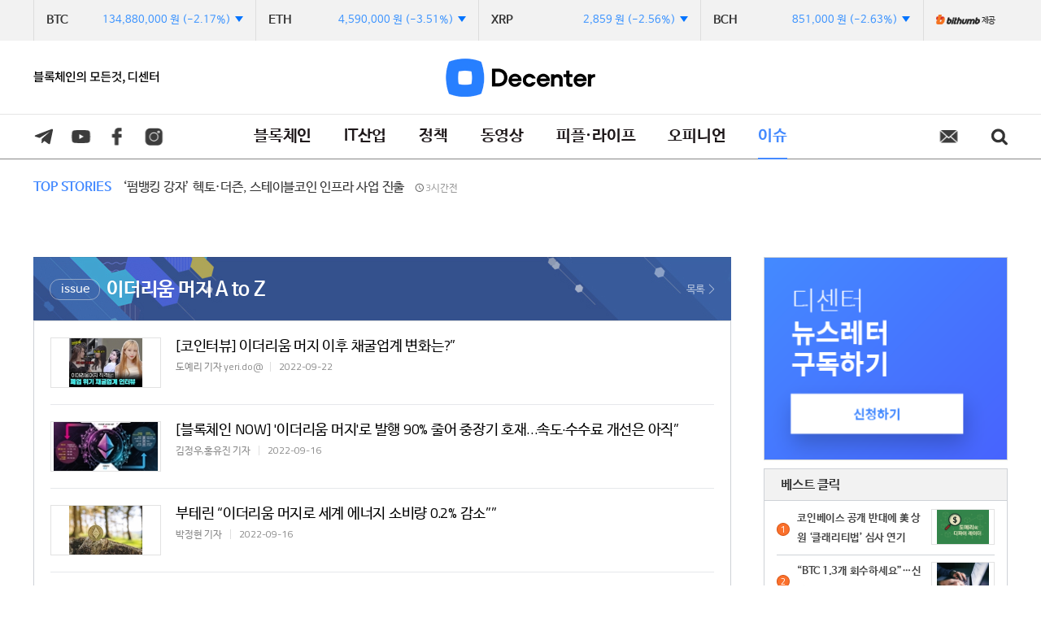

--- FILE ---
content_type: text/html; charset=utf-8
request_url: https://decenter.kr/IssueList/94
body_size: 88963
content:




<!DOCTYPE html>
<html lang="ko">
<head>
    <title>디센터 Decenter</title>
    <meta charset="UTF-8">
    <meta http-equiv="Content-Type" content="text/html; charset=utf-8" />
    <meta http-equiv="X-UA-Compatible" content="IE=edge" />
    <meta property="og:site_name" content="Decenter">
    <link rel="canonical" href="https://www.decenter.kr">
    <meta name="Author" content="Decenter" />
    <meta name="Keywords" content="Decenter" />
    <meta name="format-detection" content="telephone=no">
    <meta name="viewport" content="initial-scale=1.0,minimum-scale=1.0,maximum-scale=1.0, user-scalable=no">
    <meta property="og:type" content="article">
        <meta property="og:title" content="블록체인의 모든것, 디센터" />
    <meta property="og:description" content="디센터(Decenter)는 블록체인 업계의 핵심소식들을 생생히 보도하는, 탈중앙화 시대로 가기 위한 모든 정보가 흐르는 열린 뉴스 허브입니다." />
    <meta property="og:image" content="?ver=2019" />
    <meta property="og:url" />

        <meta name="naver-site-verification" content="1a8d72c741dca2f6b6bc0cefbbb5cf405d7505c0" />
        <meta name="google-site-verification" content="I2GUViQjBibYt_TAvAZk4IT2WmyAV1Pq2zcxThOxmyE" />
    <meta name="title" content="" />
    <meta name="description" content="디센터는 탈중앙화 시대로 가기 위한 모든 정보가 흐르는 뉴스 허브 입니다." />
    <meta name="news_keywords" content="" />
    <link rel="image_src" href="?ver=2019" />

    

    <meta property="article:author" content="디센터">
    <meta property="article:publisher" content="디센터" />
    <meta property="fb:app_id" content="1537222596593765">

    
    


    
    <script type="application/ld+json">
        {
        "@context": "http://schema.org",
        "@type": "Person",
        "name": "디센터",
        "url": "https://decenter.kr/",
        "sameAs": [
        "https://www.youtube.com/channel/UCVcQ6_pR24rKSNIrakwqPTA",
        "https://www.facebook.com/decenter.kr",
        "https://www.instagram.com/decenter.kr/"
        ]
        }
    </script>

    <meta property="dable:item_id">
    <meta property="dable:author">
    <meta property="dable:image">


    <!-- twitter tag -->
    <meta name="twitter:card" content="summary_large_image" />
    
    <meta name="twitter:title" content="" />
    <meta name="twitter:description" content="" />
    <meta name="twitter:image" content="?ver=2019" />


    <link href='https://fonts.googleapis.com/css?family=Titillium+Web' rel='stylesheet' type='text/css'>

    <link href="/Bundle/Css?v=5QnPundnPqa5-EIKU5JeL4T_h9GKr58J3mdOi5G7dWA1" rel="stylesheet"/>

    <script src="/Bundle/Js?v=46x9AQu5roZzUE04Jdkd6npa0qdgPxtCOkz87yFcnr81"></script>

    
        <script async src="https://pagead2.googlesyndication.com/pagead/js/adsbygoogle.js"></script>
        <script>
            (adsbygoogle = window.adsbygoogle || []).push({
                google_ad_client: "ca-pub-5283339022292654",
                enable_page_level_ads: true
            });
        </script>

    <link href="/Inc/Css/Base.css" rel="stylesheet" />
    <link href="/Inc/Css/common.css" rel="stylesheet" />
    <link href="/Inc/Css/Content.css" rel="stylesheet" />
    <link href="/Inc/Css/Content02.css" rel="stylesheet" />
    <link href="/Inc/Css/popup.css" rel="stylesheet" />
    <link href="/Inc/Css/blockchain.css" rel="stylesheet" />

    <!--새로 추가css-->
    <link href="/Inc/Css/newheader.css" rel="stylesheet" />
    
    <!--디센터 전용css-->
    <link href="/Inc/Css/blockchain_type2.css" rel="stylesheet" />
    


    <link href="/Inc/Css/swiper.3.4.1.min.css" rel="stylesheet" />

    <link rel="shortcut icon" type="image/x-icon" href="https://www.decenter.kr/favicon2.ico" />

    <!-- Global site tag (gtag.js) - Google Analytics -->
    <script async src="https://www.googletagmanager.com/gtag/js?id=UA-139914576-5"></script>
    <script>
        window.dataLayer = window.dataLayer || [];
        function gtag() { dataLayer.push(arguments); }
        gtag('js', new Date());

        gtag('config', 'UA-139914576-5');
    </script>

</head>
<body>
    <div id="NewsLetterPopAjax"></div>
    <div class="pop_bg" style="display:none"></div>
    <section id="wrap">
        <script type="text/javascript">
            $(document).ready(function () {
                // PC
                //(검색팝업)
                $(".header2 .h2_search").click(function () {
                    $(".pc_search_pop, .pop_bg").addClass("show");
                });
                $(".pc_search_pop > div > a").click(function () {
                    $(".pc_search_pop, .pop_bg").removeClass("show");
                });
                //(해더 스크롤 fix)
                $(window).scroll(function () {
                    if ($(this).scrollTop() > 140) { //header2 끝나는 기준으로 하려면 "196"
                        $("#header.pc_hd .header2").addClass("fixed");
                    }
                    else { $("#header.pc_hd .header2").removeClass("fixed"); }
                });

                //모바일
                //(메뉴슬라이딩팝업)
                $(".menu_btn").click(function () {
                    $(".login_pop, .layer_bg").addClass("slide");
                });
                $(".login_pop .close").click(function () {
                    $(".login_pop, .layer_bg").removeClass("slide");
                });
                $(".search_btn").click(function () {
                    $(this).toggleClass('on');
                    $(".search_box").slideToggle();
                });
                //(해더 스크롤 fix)
                $(window).scroll(function () {
                    if ($(this).scrollTop() > 50) {  //original "156"
                        $("#header.m_hd .head1, #header.m_hd .head2").addClass("fixed");
                    }
                    else {
                        $("#header.m_hd .head1, #header.m_hd .head2").removeClass("fixed");
                    }
                });

                var bodyHH = window.innerHeight;
                var logPOPHH = $('.login_pop').height();

                if (bodyHH < logPOPHH) {
                    $('#loginPop_scroll').css({ "overflow-y": "scroll", "height": bodyHH - 56 });
                }

                $(window).resize(function () {
                    var bodyHH = window.innerHeight;
                    var logPOPHH = $('.login_pop').height();

                    if (bodyHH < logPOPHH) {
                        $('#loginPop_scroll').css({ "overflow-y": "scroll", "height": bodyHH - 56 });
                    } else {
                        $('#loginPop_scroll').css({ "overflow-y": "auto", "height": "auto" });
                    }

                    console.log(bodyHH, logPOPHH);
                });

            });// all end
        </script>
        <div class="layer_bg"></div>
        <div class="login_pop">
            <div class="lp_1">
                <!--se/de-->
                    <a href="/" class="home btn de"><span></span>홈</a>
                <a href="#" class="close btn"><span></span>닫기</a>
            </div>

            <div id="loginPop_scroll">
                <div class="lp_3">
                    <ul>
                        

                        
                        
                        <li><a href="/NewsList/GZ03">블록체인</a></li>
                        <li><a href="/NewsList/GZ02">IT산업</a></li>
                        <li><a href="/NewsList/GZ01">정책</a></li>
                        <li><a href="/NewsList/GZ07">동영상</a></li>
                        <li><a href="/NewsList/GZ04">피플·라이프</a></li>
                        <li><a href="/NewsList/GZ05">오피니언</a></li>
                        <li><a href="/Issue">이슈</a></li>
                        
                    </ul>
                </div>
                
                    <ul class="lp_5 de">
                        <li><a href="https://decenteruniv.com/" class="btn" target="_blank"><span></span>디센터 유니버시티</a></li>
                        <li><a href="http://bethefounders.com/" class="btn" target="_blank"><span></span>founders</a></li>
                    </ul>
            </div>
        </div>
        <script type="text/javascript">
            $(document).ready(function () {
                $.TopMenuLoginLink();
            });

            $.TopMenuLoginLink = function () {
                if (CV($.Cookie('ckMemberKey'))) {
                    $('[id^="pc_login"]').text('로그아웃').attr("href", "/Member/LogOut");
                    $('[id^="pc_member_join"]').text('마이페이지').attr("href", "https://www.sedaily.com/News/NewsView/NewsScrapList");


                    //모바일 로그인/마이페이지 영역
                    $('#after_login').show();
                    $('#mobile_login').hide();
                    $('[id^="mobile_login"]').attr("href", "https://m.sedaily.com/News/NewsView/NewsScrapList");
                }
                else {
                    //모바일 로그인/마이페이지 영역
                    $('#after_login').hide();
                    $('#mobile_login').show();
                    $('[id^="pc_member_join"]').text('회원가입');
                }
            };

        </script>


        


<!--검색 팝업창-->
<div class="pc_search_pop">
    <div>
        <h3>SEARCH</h3>
        <div class="search_word">
            <p><input type="text" name="scKeyword" id="search_text" placeholder="검색어를 입력하세요" title="검색어 입력"></p>
            <a id="btnTopSearch" href="javascript:GoSearch()">
                <img src="https://img.sedaily.com/Html/common/btn_search02.png" alt="검색" width="21">
            </a>
        </div>
        <!--인기검색어-->
        <ul class="popularity_search">
            
        </ul>
        <!--인기검색어-->
        <a class="search_close" href="javascript:h_Layer_hide($('#searchclosebtn'))" id="searchclosebtn">
            <img src="https://img.sedaily.com/Html/common/btn_close.png" alt="검색창 닫기" width="23">
        </a>
    </div>
</div>
<!--검색 팝업창-->

        

        <!--상단 코인 정보-->

        <div class="wrap_coinbar">
            <!--pc-->
            <div id="coin_pc_box" class="coin_bar nodisplay">
                <div id="">
                    <ul id="coin_pc_ul" class="coin_bar_con">

                        <li>
                            <div>
                                <strong>BTC</strong>
                                <span id="" class="point_wr">
                                    <span id="BTCMoney_PC" class=""></span>
                                    <span id="BTCRate_PC" class=""></span>
                                </span>
                            </div>
                        </li>
                        <li>
                            <div>
                                <strong>ETH</strong>
                                <span id="" class="point_wr">
                                    <span id="ETHMoney_PC" class=""></span>
                                    <span id="ETHRate_PC" class=""></span>
                                </span>
                            </div>
                        </li>
                        <li>
                            <div>
                                <strong>XRP</strong>
                                <span id="" class="point_wr">
                                    <span id="XRPMoney_PC" class=""></span>
                                    <span id="XRPRate_PC" class=""></span>
                                </span>
                            </div>
                        </li>
                        <li>
                            <div>
                                <strong>BCH</strong>
                                <span id="" class="point_wr">
                                    <span id="BCHMoney_PC" class=""></span>
                                    <span id="BCHRate_PC" class=""></span>
                                </span>
                            </div>
                        </li>

                    </ul>
                    <a href="https://www.bithumb.com" class="bithumb pc" target="_blank"><img src="https://branchimg.sedaily.com/Decenter/bittumb_pc.png" alt="bithumb" /><span>제공</span></a>
                    <a href="https://www.bithumb.com" class="bithumb m" target="_blank"><img src="https://branchimg.sedaily.com/Decenter/bittumb_m.jpg" alt="bithumb" /><span>제공</span></a>
                </div>
            </div>

            <!--mobile-->
            <div id="coin_mobile_box" class="coin_bar nodisplay">
                <div id="" style="overflow:hidden;">
                    <ul id="coin_mobile_ul" class="coin_bar_con" style="position: relative;">

                        <li>
                            <div>
                                <strong>BTC</strong>
                                <span id="" class="point_wr">
                                    <span id="BTCMoney_M" class=""></span>
                                    <span id="BTCRate_M" class=""></span>
                                </span>
                            </div>
                        </li>
                        <li>
                            <div>
                                <strong>ETH</strong>
                                <span id="" class="point_wr">
                                    <span id="ETHMoney_M" class=""></span>
                                    <span id="ETHRate_M" class=""></span>
                                </span>
                            </div>
                        </li>
                        <li>
                            <div>
                                <strong>XRP</strong>
                                <span id="" class="point_wr">
                                    <span id="XRPMoney_M" class=""></span>
                                    <span id="XRPRate_M" class=""></span>
                                </span>
                            </div>
                        </li>
                        <li>
                            <div>
                                <strong>BCH</strong>
                                <span id="" class="point_wr">
                                    <span id="BCHMoney_M" class=""></span>
                                    <span id="BCHRate_M" class=""></span>
                                </span>
                            </div>
                        </li>

                    </ul>
                    <a href="https://www.bithumb.com" class="bithumb pc" target="_blank"><img src="https://branchimg.sedaily.com/Decenter/bittumb_pc.png" alt="bithumb" /><span>제공</span></a>
                    <a href="https://www.bithumb.com" class="bithumb m" target="_blank"><img src="https://branchimg.sedaily.com/Decenter/bittumb_m.jpg" alt="bithumb" /><span>제공</span></a>
                </div>
            </div>
        </div>
        <!-- 코인정보 스크립트-->
        <script type="text/javascript">

            var TopstoriesIndex = 0;
            var TopstoriesSize = "N";
            var Win_Width = 0;

            $(function () {
                //코인 데이터 호출
                MoneyDataApi();
                setInterval(function () { MoneyDataApi() }, 3000);


                //해당 사이즈 경우 코인바 스타일 적용
                if ($(window).width() <= 490) {
                    TopstoriesSize = "N";
                    $('#coin_mobile_box').removeClass("nodisplay");

                }
                else {
                    TopstoriesSize = "Y";
                    $('#coin_pc_box').removeClass("nodisplay");
                }

            });

            $(window).resize(function () {
                //해당 사이즈 경우 코인바 스타일 적용
                if ($(window).width() <= 490) {
                    TopstoriesSize = "N";
                    $('#coin_pc_box').hide();
                    $('#coin_mobile_box').show();
                }
                else {
                    TopstoriesSize = "Y";
                    $('#coin_pc_box').show();
                    $('#coin_mobile_box').hide();
                }
            });

            //코인 API 데이터 호출
            function MoneyDataApi() {

                var height = $("#coin_mobile_ul").height();
                //$("#coin_mobile_ul").prepend($("#coin_mobile_ul li:last"));
                //$("#coin_mobile_ul").css({ "marginTop": "-" + height + "px" });

                $("#coin_mobile_ul").animate({ "marginTop": "-=" + height + "px" }, "slow", "linear", function () {
                    $("#coin_mobile_ul").append($("#coin_mobile_ul li:first"));
                    $("#coin_mobile_ul").css({ "marginTop": "-" + height + "px" });
                });

                $.ajax({
                    url: "https://stockpub.sedaily.com/BlockChain/BithumbData.json",
                    dataType: 'jsonp',
                    jsonpCallback: "blockchain",
                    success: function (data) {

                        var CurrentPrice = null;
                        //비트코인:btc, 이더리움:eth, 리플:xrp , 비트코인캐시:BCH
                        var arrDiv = new Array('BTC', 'ETH', 'XRP', 'BCH');

                        for (var i in arrDiv) {
                            var Div = arrDiv[i];
                            $.each(data[Div], function (Key, Value) {

                                if (Key == "PreRate") {
                                    var Rate = parseFloat(Value);
                                    var ClassName = "up";
                                    var AddText = "+";
                                    if (Rate < 0) {
                                        ClassName = "down";
                                        AddText = "-";
                                    }
                                    var strHtml = ' (' + AddText + Math.abs(Rate).toFixed(2) + '%)';

                                    if ($('#' + Div + 'Rate_PC').text() != strHtml) {
                                        //$('#' + Div + 'Rate').hide();
                                        $('#' + Div + 'Rate_PC').html(strHtml).addClass(ClassName);
                                        $('#' + Div + 'Money_PC').addClass(ClassName);
                                        $('#' + Div + 'Rate_PC').slideDown(300);

                                        //$('#' + Div + 'Rate_M').hide();
                                        $('#' + Div + 'Rate_M').html(strHtml).addClass(ClassName);
                                        $('#' + Div + 'Money_M').addClass(ClassName);
                                        $('#' + Div + 'Rate_M').slideDown(300);
                                    }
                                }

                                if (Key == "Last") {
                                    CurrentPrice = Value;
                                    var strHtml = FormatNumber(CurrentPrice) + ' 원';

                                    if ($('#' + Div + 'Money_PC').text() != strHtml) {
                                        //$('#' + Div + 'Money').hide();
                                        $('#' + Div + 'Money_PC').html(strHtml);
                                        $('#' + Div + 'Money_PC').slideDown(300);

                                        //$('#' + Div + 'Money_M').hide();
                                        $('#' + Div + 'Money_M').html(strHtml);
                                        $('#' + Div + 'Money_M').slideDown(300);
                                    }
                                }



                            });
                        }
                    },
                    error: function (xhr) {
                    }
                });
            }
        </script>
        <!-- 코인정보 스크립트-->
        <!--상단 코인 정보-->
        <!--PC 전용 해더 -->
        <!--메인페이지 일경우 "main_pc_hd" 클래스, 나머지 서브페이지 들은 "sub_pc_hd" 클래스 사용-->
        <section class="pc_hd sub_pc_hd" id="header">

                <div class="header header1 des">
                    <div>
                        <h1><a href="/"><img alt="Decenter" src="https://branchimg.sedaily.com/Decenter/logo2.png"></a></h1>
                        <div class="verbal">
                            <img alt="블록체인의 모든 것, 디센터" src="https://branchimg.sedaily.com/Decenter/top_verbal.jpg">
                        </div>
                        
                        <!--<div class="h1_link_de">

                            <a href="http://decenteruniv.com/" target="_blank"><img alt="decenter university" src="http://branchimg.sedaily.com/Decenter/logo_university.jpg"></a>-->

                            
                            
                            <!--<a href="https://www.youtube.com/channel/UCX2D8Q8_b8G5D0eHYnnv5pw" target="_blank"><img src="https://branchimg.sedaily.com/Decenter/Banner/110x27.png"></a>
                        </div>-->
                    </div>
                </div>
            <div class="header header2">
                <div>
                    <ul id="menu">
                        <li class="home">
                            <a href="/">홈</a>
                        </li>
                        
                        <li>
                            <a class="" href="/NewsList/GZ03">블록체인</a>
                        </li>
                        <li>
                            <a class="" href="/NewsList/GZ02">IT산업</a>
                        </li>
                        <li>
                            <a class="" href="/NewsList/GZ01">정책</a>
                        </li>
                        <li>
                            <a class="" href="/NewsList/GZ07">동영상</a>
                        </li>
                        <li>
                            <a class="" href="/NewsList/GZ04">피플·라이프</a>
                        </li>
                        <li>
                            <a class="" href="/NewsList/GZ05">오피니언</a>
                        </li>
                        <li>
                            <a class="on" href="/Issue">이슈</a>
                        </li>
                        
                    </ul>
                    <div class="h2_sns">
                        
                        
                        <a href="https://t.me/decenter_kr" class="h2_tel" target="_blank"><span></span>텔레그램</a>
                        <a href="https://www.youtube.com/channel/UCVcQ6_pR24rKSNIrakwqPTA" class="h2_utv" target="_blank"><span></span>유튜브</a>
                        <a href="https://www.facebook.com/decenter.kr" class="h2_f" target="_blank"><span></span>페이스북</a>
                        <a href="https://www.instagram.com/decenter.kr/" class="h2_ins" target="_blank"><span></span>인스타그램</a>
                    </div>
                    
                    <script>

                        $('.btn_share').click(function () {
                            $(this).toggleClass('on');
                            $('.share_layer').toggleClass('on');
                        })

                    </script>
                    <a href="https://bit.ly/DecenterLetter" class="h2_mail" target="_blank">메일</a>
                    <a class="h2_search" href="#">search<span></span></a>
                </div>
            </div>






<div class="topS_wrap">
    
		<div class="tops_banner">
           
			<!--<a href="https://bit.ly/3jE48TB" target="_blank"><img src="https://branchimg.sedaily.com/Decenter/Banner/octet_mobile_1200x30.png"></a>--> 
			 
		</div>

	<a id="topS" class="topS" href="#">
		<span class="headline_t">TOP STORIES</span>
		<span class="headline_con">
			<span id="a_Title" class="tops_arti"></span>
			<span id="spTopDate" class="text_time"></span>
		</span>
	</a>
	
</div>

<script type="text/javascript">

	var topList = [{"Key":"2K7DL1P6SB","Class":"K","Comment":"[기자의눈]가상화폐 제도화가 놓치지 말아야 할 것","Date":"2026.01.20 18:45","NClassWeb":"GZ0304","NewsOutDt":"26분전"},{"Key":"2K7DKQSGRT","Class":"K","Comment":"코인거래소 대주주 지분제한 조항 뺀다","Date":"2026.01.20 16:58","NClassWeb":"GZ0304","NewsOutDt":"2시간전"},{"Key":"2K7DL36E1R","Class":"K","Comment":"해시드, AI 네이티브 창업자 대상 ‘바이브랩스’ 출범","Date":"2026.01.20 16:16","NClassWeb":"GZ0304","NewsOutDt":"3시간전"},{"Key":"2K7DKW45H1","Class":"K","Comment":"‘펌뱅킹 강자’ 헥토·더즌, 스테이블코인 인프라 사업 진출","Date":"2026.01.20 15:59","NClassWeb":"GZ0304","NewsOutDt":"3시간전"},{"Key":"2K7DJNW2WH","Class":"K","Comment":"핀산협 신임 부회장에 류홍렬 비댁스 대표","Date":"2026.01.20 09:42","NClassWeb":"GZ0304","NewsOutDt":"10시간전"},{"Key":"2K7DIT2MGE","Class":"K","Comment":"비트코인 9만2000달러대…美-유럽 무역 전쟁에 출렁[디센터 시황]","Date":"2026.01.20 08:27","NClassWeb":"GZ0304","NewsOutDt":"11시간전"},{"Key":"2K7D52LJPA","Class":"K","Comment":"환율 널뛰기에…업비트서 테더 ‘역프리미엄’ 확산","Date":"2026.01.19 18:03","NClassWeb":"GZ0304","NewsOutDt":"1일전"},{"Key":"2K7D46KN3E","Class":"K","Comment":"”SK하이닉스 사러 코인판 간다”…지수 추종 선물거래 등장","Date":"2026.01.19 15:44","NClassWeb":"GZ0304","NewsOutDt":"1일전"},{"Key":"2K7D3JY33O","Class":"K","Comment":"비트코인 9만5000달러대 횡보…저점 매수에 반등 기대감 [디센터 시황]","Date":"2026.01.19 08:22","NClassWeb":"GZ0304","NewsOutDt":"1일전"},{"Key":"2K7BQLW2KN","Class":"K","Comment":"[코인 리포트] 또 멈춘 수이 네트워크…'가두리장' 형성에 가격 급등락","Date":"2026.01.16 18:13","NClassWeb":"GZ0304","NewsOutDt":"4일전"},{"Key":"2K7BQUXEYU","Class":"K","Comment":"與 “디지털자산기본법, 올 봄 이전 통과”…20일 TF 회의서 여당안 준비 [디센터]","Date":"2026.01.16 16:10","NClassWeb":"GZ0304","NewsOutDt":"4일전"},{"Key":"2K7BQNEOY9","Class":"K","Comment":"“비트코인 18만 5500달러 간다”…타이거리서치, 1분기 목표가 제시","Date":"2026.01.16 15:50","NClassWeb":"GZ0304","NewsOutDt":"4일전"},{"Key":"2K7BQE4GAJ","Class":"K","Comment":"두나무, 대한체육회 공식 후원…팀코리아 지원 나선다","Date":"2026.01.16 13:33","NClassWeb":"GZ0304","NewsOutDt":"4일전"},{"Key":"2K7BPB1K88","Class":"K","Comment":"비트코인 9만5000달러대 조정…시장 불확실성에 투자심리 위축 [디센터 시황]","Date":"2026.01.16 08:23","NClassWeb":"GZ0304","NewsOutDt":"4일전"},{"Key":"2K7BAC9B3D","Class":"K","Comment":"토큰증권 법안 국회 본회의 통과…367조 원 시장 열린다","Date":"2026.01.15 17:21","NClassWeb":"GZ0101","NewsOutDt":"5일전"}];
	var curTopIndex = -1;
	var topCommand = "Start";
	var topInterval = setInterval("SetTopData('Next')", 3000);

	function SetTopData(command){

		if(command == "Prev"){
			curTopIndex--;
		}
		else{
			curTopIndex++;
		}
		if(curTopIndex < 0){
			curTopIndex = topList.length - 1;
		}
		else if(curTopIndex >= topList.length){
			curTopIndex = 0;
		}

		if(topList.length > 0){
            var data = topList[curTopIndex];
            $("#spTopDate").text(data.NewsOutDt);
			//$("#spTopDate").text(data.Date);


            var link = "/NewsView/" + data.Key +"/"+ data.NClassWeb.substring(0,4) ;
            $("#topS").attr("href", link);
			$("#a_Title").html(data.Comment);
		}
	}
	SetTopData('Next')
</script>
        </section>
        <!--모바일 전용 해더 -->
        <section id="header" class="m_hd">
            <div class="head1">
                    <h1 class="de"><a href="/"><img src="https://branchimg.sedaily.com/Decenter/decenter_m_logo.svg" alt="Decenter" /></a></h1>

                <a href="#" class="menu_btn btn"><span></span>메뉴목록</a>
                <a href="#" class="search_btn btn"><span></span>검색</a>
            </div>
            <div class="search_box">
                <input type="text" name="" id="m_search_text" placeholder="검색어를 입력하세요" />
                <a href="javascript:CancelSearch()" class="sb_1 btn"><span></span>입력취소</a>
                <a href="javascript:GoSearch()" class="sb_2 btn"><span></span>검색</a>
            </div>
            <div id="div_Top_Menu" class="head2 swiper-container">
                <ul class="tab_menu swiper-wrapper" style="white-space:nowrap;">
                    
                    <li class="swiper-slide ">
                        <a class="" href="/NewsList/GZ03"><span>블록체인</span></a>
                    </li>
                    <li class="swiper-slide ">
                        <a class="" href="/NewsList/GZ02"><span>IT산업</span></a>
                    </li>
                    <li class="swiper-slide">
                        <a class="" href="/NewsList/GZ01"><span>정책</span></a>
                    </li>
                    <li class="swiper-slide">
                        <a class="" href="/NewsList/GZ07"><span>동영상</span></a>
                    </li>
                    <li class="swiper-slide">
                        <a class="" href="/NewsList/GZ04"><span>피플·라이프</span></a>
                    </li>
                    <li class="swiper-slide">
                        <a class="" href="/NewsList/GZ05"><span>오피니언</span></a>
                    </li>
                    <li class="swiper-slide">
                        <a class="on" href="/Issue"><span>이슈</span></a>
                    </li>
                    
                </ul>
                <!--양옆으로 콘텐츠가 숨겨져 있을때 보이게 함. 구동은 시그널과 동일-->

                <span class="head2_L mHeads2_arr" style="display: none;"></span>
                <span class="head2_R mHeads2_arr" style="display: none;"></span>
            </div>
            <script type="text/javascript">
                $(function () {
                    //$("#div_Top_Menu").find("ul").css("display", "inline-block");
                    InitTopMenuSwiper();
                });
                $(window).resize(function () {
                    InitTopMenuSwiper();
                });
                function InitTopMenuSwiper() {
                    var MenuSwiper = new Swiper('#div_Top_Menu', {
                        slidesPerView: 'auto',
                        freeMode: false,
                        onProgress: function (swiper) {
                            if (swiper.isBeginning && swiper.isEnd) {
                                $(".head2_L").hide();
                                $(".head2_R").hide();
                            }
                            else {
                                if (swiper.isBeginning) {
                                    $(".head2_L").hide();
                                    $(".head2_R").show();
                                }
                                else if (swiper.isEnd) {
                                    $(".head2_L").show();
                                    $(".head2_R").hide();
                                }
                            }
                        }
                    });
                }

            </script>
                <div class="top_banner" style="background:#004a90; height:70px;">
                    <a href="https://contents.premium.naver.com/decenter/plus" target="_blank"><img src="https://branchimg.sedaily.com/Decenter/Banner/decenter_plus_mobile_9.jpg" style="margin-top:0"></a>
                </div>

        </section>

        <script type="text/javascript">
            $(document).ready(function () {
                //모바일 전용 스크립트
                $(".menu_btn").click(function () {
                    $(".login_pop, .layer_bg").addClass("slide");
                    $("body").css({ "overflow": "hidden", 'position': 'fixed' });
                });
                $(".login_pop .close").click(function () {
                    $(".login_pop, .layer_bg").removeClass("slide");
                    $("body").css({ "overflow": "auto", 'position': 'relative' });
                });
                $(".search_btn.off").click(function () {
                    $(this).addClass('on');
                    $(".search_box").slideDown();
                    return false;
                });
                $(".search_btn.on").click(function () {
                    $(this).removeClass('on');
                    $(".search_box").slideUp();
                    return false;
                });


            });

            $(window).resize(function () {
                if ($(window).width() <= 1024) {
                    $('.main_flash').addClass("sub");
                }
                else {
                    $('.main_flash').removeClass("sub");
                    $('.main_flash').removeClass("nodisplay");
                }
            });
        </script>
        <!--2019.01.07 해더 수정 END-->

        





<!--서브 콘텐츠 영역-->
<!-- container -->
<div id="container" class="sub_main depth">
    <!-- contents-article-main -->
    <div id="contents-article-main" class="sub_main_content">
        <div id="m-left">
            <div id="m-left-scroll-start">
                <div id="m-left-scroll-in">
                    <form id="DataFrm" name="DataFrm" method="post">
                        <input id="Page" name="Page" type="hidden" value="" />
                        <input data-val="true" data-val-number="Int32 필드는 숫자여야 합니다." data-val-required="Int32 필드가 필요합니다." id="IsKey" name="IsKey" type="hidden" value="94" />
                        <!--이슈 전체 리스트 타입번호(클래스명)과 연동됩니다.-->
                        <div class="chain_issue_list_top i_type03"><span>issue</span><h4><span>이더리움 머지 A to Z</span></h4><a href="/Issue">목록</a></div>
                        <ul class="news_list issue">
                                    <li style="min-height: 62px;">
                                        <p class="type02"><a href="/NewsView/26B68N46I8/GZ07" title="[코인터뷰] 이더리움 머지 이후 채굴업계 변화는?"><img src="https://newsimg.sedaily.com/2022/09/22/26B68N46I8_1_s.jpg" alt="[코인터뷰] 이더리움 머지 이후 채굴업계 변화는?"></a></p>
                                        <div style="padding-left: 154px;">
                                            <dl>
                                                <dt>
<a href="/NewsView/26B68N46I8/GZ07"><span>[코인터뷰] 이더리움 머지 이후 채굴업계 변화는?”</span></a>
                                                </dt>
                                                <dd class="name"> <span>도예리 기자 yeri.do@</span><span class="letter">2022-09-22</span></dd>
                                            </dl>
                                        </div>
                                    </li>
                                    <li style="min-height: 62px;">
                                        <p class="type02"><a href="/NewsView/26B3IM8T29/GZ03" title="[블록체인 NOW] &#39;이더리움 머지&#39;로 발행 90% 줄어 중장기 호재…속도&#183;수수료 개선은 아직"><img src="https://newsimg.sedaily.com/2022/09/16/26B3IM8T29_1_s.jpg" alt="[블록체인 NOW] &#39;이더리움 머지&#39;로 발행 90% 줄어 중장기 호재…속도&#183;수수료 개선은 아직"></a></p>
                                        <div style="padding-left: 154px;">
                                            <dl>
                                                <dt>
<a href="/NewsView/26B3IM8T29/GZ03"><span>[블록체인 NOW] &#39;이더리움 머지&#39;로 발행 90% 줄어 중장기 호재…속도&#183;수수료 개선은 아직”</span></a>
                                                </dt>
                                                <dd class="name"> <span>김정우,홍유진 기자</span><span class="letter">2022-09-16</span></dd>
                                            </dl>
                                        </div>
                                    </li>
                                    <li style="min-height: 62px;">
                                        <p class="type02"><a href="/NewsView/26B3HRN1ZM/GZ03" title="부테린 “이더리움 머지로 세계 에너지 소비량 0.2% 감소”"><img src="https://newsimg.sedaily.com/2022/09/16/26B3HRN1ZM_1_s.jpg" alt="부테린 “이더리움 머지로 세계 에너지 소비량 0.2% 감소”"></a></p>
                                        <div style="padding-left: 154px;">
                                            <dl>
                                                <dt>
<a href="/NewsView/26B3HRN1ZM/GZ03"><span>부테린 “이더리움 머지로 세계 에너지 소비량 0.2% 감소””</span></a>
                                                </dt>
                                                <dd class="name"> <span>박정현 기자</span><span class="letter">2022-09-16</span></dd>
                                            </dl>
                                        </div>
                                    </li>
                                    <li style="min-height: 62px;">
                                        <p class="type02"><a href="/NewsView/26B31TBWQS/GZ03" title="이더리움 머지 업그레이드 성공적 완료…가격은 보합세"><img src="https://newsimg.sedaily.com/2022/09/15/26B31TBWQS_1_s.jpg" alt="이더리움 머지 업그레이드 성공적 완료…가격은 보합세"></a></p>
                                        <div style="padding-left: 154px;">
                                            <dl>
                                                <dt>
<a href="/NewsView/26B31TBWQS/GZ03"><span>이더리움 머지 업그레이드 성공적 완료…가격은 보합세”</span></a>
                                                </dt>
                                                <dd class="name"> <span>홍유진 기자</span><span class="letter">2022-09-15</span></dd>
                                            </dl>
                                        </div>
                                    </li>
                                    <li style="min-height: 62px;">
                                        <p class="type02"><a href="/NewsView/26B31BW53M/GZ07" title="이더리움 머지 이후 오버슈팅 가능할까?…코인췍에서 확인하세요"><img src="https://newsimg.sedaily.com/2022/09/15/26B31BW53M_2_s.png" alt="이더리움 머지 이후 오버슈팅 가능할까?…코인췍에서 확인하세요"></a></p>
                                        <div style="padding-left: 154px;">
                                            <dl>
                                                <dt>
<a href="/NewsView/26B31BW53M/GZ07"><span>이더리움 머지 이후 오버슈팅 가능할까?…코인췍에서 확인하세요”</span></a>
                                                </dt>
                                                <dd class="name"> <span>박정현 기자</span><span class="letter">2022-09-15</span></dd>
                                            </dl>
                                        </div>
                                    </li>
                                    <li style="min-height: 62px;">
                                        <p class="type02"><a href="/NewsView/26B22ORJTT/GZ03" title="[이더리움 머지 AtoZ] 완료돼도 이더리움 완성도 55% 불과…“끝의 시작”"><img src="https://newsimg.sedaily.com/2022/09/13/26B22ORJTT_1_s.jpg" alt="[이더리움 머지 AtoZ] 완료돼도 이더리움 완성도 55% 불과…“끝의 시작”"></a></p>
                                        <div style="padding-left: 154px;">
                                            <dl>
                                                <dt>
<a href="/NewsView/26B22ORJTT/GZ03"><span>[이더리움 머지 AtoZ] 완료돼도 이더리움 완성도 55% 불과…“끝의 시작””</span></a>
                                                </dt>
                                                <dd class="name"> <span>김정우 기자</span><span class="letter">2022-09-13</span></dd>
                                            </dl>
                                        </div>
                                    </li>
                                    <li style="min-height: 62px;">
                                        <p class="type02"><a href="/NewsView/26B1NATMET/GC13" title="이더리움 &#39;더머지&#39; 임박…암호화폐 시장 요동치나"><img src="https://newsimg.sedaily.com/2022/09/12/26B1NATMET_9_s.jpg" alt="이더리움 &#39;더머지&#39; 임박…암호화폐 시장 요동치나"></a></p>
                                        <div style="padding-left: 154px;">
                                            <dl>
                                                <dt>
<a href="/NewsView/26B1NATMET/GC13"><span>이더리움 &#39;더머지&#39; 임박…암호화폐 시장 요동치나”</span></a>
                                                </dt>
                                                <dd class="name"> <span>조윤진 기자</span><span class="letter">2022-09-12</span></dd>
                                            </dl>
                                        </div>
                                    </li>
                                    <li style="min-height: 62px;">
                                        <p class="type02"><a href="/NewsView/26AZU0QJBP/GZ03" title="[이더리움 머지 AtoZ] 머지 이후에도 이더리움 성능은 그대로?…뭐가 달라질까"><img src="https://newsimg.sedaily.com/2022/09/08/26AZU0QJBP_1_s.jpg" alt="[이더리움 머지 AtoZ] 머지 이후에도 이더리움 성능은 그대로?…뭐가 달라질까"></a></p>
                                        <div style="padding-left: 154px;">
                                            <dl>
                                                <dt>
<a href="/NewsView/26AZU0QJBP/GZ03"><span>[이더리움 머지 AtoZ] 머지 이후에도 이더리움 성능은 그대로?…뭐가 달라질까”</span></a>
                                                </dt>
                                                <dd class="name"> <span>홍유진 기자</span><span class="letter">2022-09-08</span></dd>
                                            </dl>
                                        </div>
                                    </li>
                                    <li style="min-height: 62px;">
                                        <p class="type02"><a href="/NewsView/26AZDNT063/GZ03" title="[이더리움 머지 AtoZ] 유일무이한 NFT가 두 개 된다?…하드포크 일문일답"><img src="https://newsimg.sedaily.com/2022/09/07/26AZDNT063_1_s.jpg" alt="[이더리움 머지 AtoZ] 유일무이한 NFT가 두 개 된다?…하드포크 일문일답"></a></p>
                                        <div style="padding-left: 154px;">
                                            <dl>
                                                <dt>
<a href="/NewsView/26AZDNT063/GZ03"><span>[이더리움 머지 AtoZ] 유일무이한 NFT가 두 개 된다?…하드포크 일문일답”</span></a>
                                                </dt>
                                                <dd class="name"> <span>도예리 기자 yeri.do@</span><span class="letter">2022-09-07</span></dd>
                                            </dl>
                                        </div>
                                    </li>
                                    <li style="min-height: 62px;">
                                        <p class="type02"><a href="/NewsView/26AZC9UNVZ/GZ03" title="크라켄 임원 “이더리움 머지, 비트코인 에너지 소비에 압력 가할 것”"><img src="https://newsimg.sedaily.com/2022/09/07/26AZC9UNVZ_1_s.jpg" alt="크라켄 임원 “이더리움 머지, 비트코인 에너지 소비에 압력 가할 것”"></a></p>
                                        <div style="padding-left: 154px;">
                                            <dl>
                                                <dt>
<a href="/NewsView/26AZC9UNVZ/GZ03"><span>크라켄 임원 “이더리움 머지, 비트코인 에너지 소비에 압력 가할 것””</span></a>
                                                </dt>
                                                <dd class="name"> <span>박정현 기자</span><span class="letter">2022-09-07</span></dd>
                                            </dl>
                                        </div>
                                    </li>
                                    <li style="min-height: 62px;">
                                        <p class="type02"><a href="/NewsView/26AYX3IEMH/GZ03" title="5대 거래소, 이더리움 머지 대응…에어드롭 지원 검토"><img src="https://newsimg.sedaily.com/2022/09/06/26AYX3IEMH_1_s.jpg" alt="5대 거래소, 이더리움 머지 대응…에어드롭 지원 검토"></a></p>
                                        <div style="padding-left: 154px;">
                                            <dl>
                                                <dt>
<a href="/NewsView/26AYX3IEMH/GZ03"><span>5대 거래소, 이더리움 머지 대응…에어드롭 지원 검토”</span></a>
                                                </dt>
                                                <dd class="name"> <span>도예리 기자 yeri.do@</span><span class="letter">2022-09-06</span></dd>
                                            </dl>
                                        </div>
                                    </li>
                                    <li style="min-height: 62px;">
                                        <p class="type02"><a href="/NewsView/26AYXGWAAU/GZ03" title="헥슬란트 옥텟, 이더리움 머지 지원 완료…고객사, 자동 업데이트"><img src="https://newsimg.sedaily.com/2022/09/06/26AYXGWAAU_1_s.jpg" alt="헥슬란트 옥텟, 이더리움 머지 지원 완료…고객사, 자동 업데이트"></a></p>
                                        <div style="padding-left: 154px;">
                                            <dl>
                                                <dt>
<a href="/NewsView/26AYXGWAAU/GZ03"><span>헥슬란트 옥텟, 이더리움 머지 지원 완료…고객사, 자동 업데이트”</span></a>
                                                </dt>
                                                <dd class="name"> <span>홍유진 기자</span><span class="letter">2022-09-06</span></dd>
                                            </dl>
                                        </div>
                                    </li>
                                    <li style="min-height: 62px;">
                                        <p class="type02"><a href="/NewsView/26AYFGSHET/GZ03" title="5대 거래소, 이더리움 머지 대응방안 내놓는다"><img src="https://newsimg.sedaily.com/2022/09/05/26AYFGSHET_4_s.jpg" alt="5대 거래소, 이더리움 머지 대응방안 내놓는다"></a></p>
                                        <div style="padding-left: 154px;">
                                            <dl>
                                                <dt>
<a href="/NewsView/26AYFGSHET/GZ03"><span>5대 거래소, 이더리움 머지 대응방안 내놓는다”</span></a>
                                                </dt>
                                                <dd class="name"> <span>도예리 기자 yeri.do@</span><span class="letter">2022-09-05</span></dd>
                                            </dl>
                                        </div>
                                    </li>
                                    <li style="min-height: 62px;">
                                        <p class="type02"><a href="/NewsView/269XOVU3MY/GZ03" title="이더리움 머지 다음달 10~20일 사이 완료"><img src="https://newsimg.sedaily.com/2022/08/25/269XOVU3MY_1_s.png" alt="이더리움 머지 다음달 10~20일 사이 완료"></a></p>
                                        <div style="padding-left: 154px;">
                                            <dl>
                                                <dt>
<a href="/NewsView/269XOVU3MY/GZ03"><span>이더리움 머지 다음달 10~20일 사이 완료”</span></a>
                                                </dt>
                                                <dd class="name"> <span>김정우 기자</span><span class="letter">2022-08-25</span></dd>
                                            </dl>
                                        </div>
                                    </li>
                                    <li style="min-height: 62px;">
                                        <p class="type02"><a href="/NewsView/269UXOYG21/GZ03" title="CME 그룹, 다음달 이더리움 선물 옵션 출시…이더리움 머지 반사이익 노린다"><img src="https://newsimg.sedaily.com/2022/08/19/269UXOYG21_1_s.jpg" alt="CME 그룹, 다음달 이더리움 선물 옵션 출시…이더리움 머지 반사이익 노린다"></a></p>
                                        <div style="padding-left: 154px;">
                                            <dl>
                                                <dt>
<a href="/NewsView/269UXOYG21/GZ03"><span>CME 그룹, 다음달 이더리움 선물 옵션 출시…이더리움 머지 반사이익 노린다”</span></a>
                                                </dt>
                                                <dd class="name"> <span>박정현 기자</span><span class="letter">2022-08-19</span></dd>
                                            </dl>
                                        </div>
                                    </li>

                        </ul>
                        	<div class="paging deskPage">
		<ol>
			
			



			
					<li class="current first"><span>1</span></li>
					<li><a href="javascript:; onClick=OnPageMove(2, '/issue/list/', 'DataFrm');">2</a></li>

			
				<li class="prev"><img src="https://img.sedaily.com/Html/content/btn_paging_prev02_none.png" width="36" alt="이전 10페이지"></li>

			
				<li class="e_prev"><img src="https://img.sedaily.com/Html/content/btn_paging_prev_none.png" width="36" alt="이전 페이지"></li>

			
				<li class="e_next"><a href="javascript:; onClick=OnPageMove(2, '/issue/list/', 'DataFrm');" title="다음 페이지"><img src="https://img.sedaily.com/Html/content/btn_paging_next.png" alt="다음 페이지" width="36"></a></li>

			
				<li class="next"><img src="https://img.sedaily.com/Html/content/btn_paging_next02_none.png" width="36" alt="이전 10페이지"></li>

			
			
		</ol>
	</div>

                        	<div class="paging mobilePage">
		<ol>
			
			



			
					<li class="current first"><span>1</span></li>
					<li><a href="javascript:; onClick=OnPageMove(2, '/issue/list/', 'DataFrm');">2</a></li>

			
				<li class="prev"><img src="https://img.sedaily.com/Html/content/btn_paging_prev02_none.png" width="36" alt="이전 10페이지"></li>

			
				<li class="e_prev"><img src="https://img.sedaily.com/Html/content/btn_paging_prev_none.png" width="36" alt="이전 페이지"></li>

			
				<li class="e_next"><a href="javascript:; onClick=OnPageMove(2, '/issue/list/', 'DataFrm');" title="다음 페이지"><img src="https://img.sedaily.com/Html/content/btn_paging_next.png" alt="다음 페이지" width="36"></a></li>

			
				<li class="next"><img src="https://img.sedaily.com/Html/content/btn_paging_next02_none.png" width="36" alt="이전 10페이지"></li>

			
			
		</ol>
	</div>

                    </form>
                </div>
            </div>
        </div>
        <div id="m-right">
            <div id="m-right-scroll-start">
                <div id="m-right-scroll-in" class="side_bar view_right right_sub_con">
                    
                    <div class="right_ad pc_ad">

                                <a href="https://goo.gl/forms/XHp7M10nVigUhoQh1" target="_blank" style="background:#448aff">
                                    <!--뉴스레터 구독-->
                                    <img src="https://branchimg.sedaily.com/Decenter/newsletter1.png" alt="" />
                                </a>
                    </div>
                    <div class="right_ad m_ad monly">
                                <a href="https://goo.gl/forms/XHp7M10nVigUhoQh1" target="_blank" style="background:#448aff">
                                    <!--뉴스레터 구독-->
                                    <img src="https://branchimg.sedaily.com/Decenter/newsletter4_1.png" alt="" />
                                </a>

                    </div>
                    <div class="right_news_zone">
                        



<h3>베스트 클릭</h3>
<ol id="ol_bestclick">
			<li id="li_best_1" class="best">
				<span class="letter">1</span>
				<p>
					<a href="/NewsView/2K7BAQLSFW/GZ03" class="">
						코인베이스 공개 반대에 美 상원 ‘클래리티법’ 심사 연기 [도예리의 디파이 레이더]
							<span class="thumb"><span><img src="https://newsimg.sedaily.com/2026/01/15/2K7BAQLSFW_6_s.jpg" alt="코인베이스 공개 반대에 美 상원 ‘클래리티법’ 심사 연기 [도예리의 디파이 레이더]"></span></span>
						
					</a>
				</p>
			</li>
			<li id="li_best_2" class="best">
				<span class="letter">2</span>
				<p>
					<a href="/NewsView/2K7B9JIFSA/GZ03" class="">
						“BTC 1.3개 회수하세요”…신종 피싱 확산
							<span class="thumb"><span><img src="https://newsimg.sedaily.com/2026/01/15/2K7B9JIFSA_1_s.jpg" alt="“BTC 1.3개 회수하세요”…신종 피싱 확산"></span></span>
						
					</a>
				</p>
			</li>
			<li id="li_best_3" class="best">
				<span class="letter">3</span>
				<p>
					<a href="/NewsView/2K7BAMPQWB/GZ03" class="">
						해외거래소 단속 강화에 BTCC도 원화 입금 차단…‘먹튀’ 피해는 지속 [디센터]
							<span class="thumb"><span><img src="https://newsimg.sedaily.com/2026/01/15/2K7BAMPQWB_1_s.png" alt="해외거래소 단속 강화에 BTCC도 원화 입금 차단…‘먹튀’ 피해는 지속 [디센터]"></span></span>
						
					</a>
				</p>
			</li>
			<li id="li_best_4" class="best">
				<span class="letter">4</span>
				<p>
					<a href="/NewsView/2K7BQLW2KN/GZ03" class="">
						[코인 리포트] 또 멈춘 수이 네트워크…&#39;가두리장&#39; 형성에 가격 급등락
							<span class="thumb"><span><img src="https://newsimg.sedaily.com/2026/01/16/2K7BQLW2KN_1_s.jpeg" alt="[코인 리포트] 또 멈춘 수이 네트워크…&#39;가두리장&#39; 형성에 가격 급등락"></span></span>
						
					</a>
				</p>
			</li>
			<li id="li_best_5" class="best">
				<span class="letter">5</span>
				<p>
					<a href="/NewsView/2K7BPB1K88/GZ03" class="">
						비트코인 9만5000달러대 조정…시장 불확실성에 투자심리 위축 [디센터 시황]
							<span class="thumb"><span><img src="https://newsimg.sedaily.com/2026/01/16/2K7BPB1K88_1_s.png" alt="비트코인 9만5000달러대 조정…시장 불확실성에 투자심리 위축 [디센터 시황]"></span></span>
						
					</a>
				</p>
			</li>
			<li id="li_best_6" class="">
				<span class="letter">6</span>
				<p>
					<a href="/NewsView/2K7BQUXEYU/GZ03" class="no_img">
						與 “디지털자산기본법, 올 봄 이전 통과”…20일 TF 회의서 여당안 준비 [디센터]
						
					</a>
				</p>
			</li>
			<li id="li_best_7" class="">
				<span class="letter">7</span>
				<p>
					<a href="/NewsView/2K7BQNEOY9/GZ03" class="no_img">
						“비트코인 18만 5500달러 간다”…타이거리서치, 1분기 목표가 제시
						
					</a>
				</p>
			</li>
			<li id="li_best_8" class="">
				<span class="letter">8</span>
				<p>
					<a href="/NewsView/2K7BQE4GAJ/GZ03" class="no_img">
						두나무, 대한체육회 공식 후원…팀코리아 지원 나선다
						
					</a>
				</p>
			</li>
			<li id="li_best_9" class="">
				<span class="letter">9</span>
				<p>
					<a href="/NewsView/2K7D3JY33O/GZ03" class="no_img">
						비트코인 9만5000달러대 횡보…저점 매수에 반등 기대감 [디센터 시황]
						
					</a>
				</p>
			</li>
			<li id="li_best_10" class="">
				<span class="letter">10</span>
				<p>
					<a href="/NewsView/2K7D46KN3E/GZ03" class="no_img">
						”SK하이닉스 사러 코인판 간다”…지수 추종 선물거래 등장
						
					</a>
				</p>
			</li>


	
</ol>
	<p id="BestNewsMoreLine">
		<a class="m_down" style="display:block" href="javascript:BestClickPlus();">5개 기사 더보기 <img src="https://img.sedaily.com/Html/content/btn_more_best.png" alt="" width="11"></a>
		<a class="m_up" style="display:none" href="javascript:BestClickMinus();">5개 기사 접기 <img src="https://img.sedaily.com/Html/content/btn_more_best02.png" alt="" width="11"></a>
	</p>

<script type="text/javascript">
	$(function () {

	})

	function BestClickPlus() {
		$("#BestNewsMoreLine").find("a").eq(0).hide();
		$("#BestNewsMoreLine").find("a").eq(1).show();

		$("#ol_bestclick>li:gt(4)").show();
	}

	function BestClickMinus() {
		$("#BestNewsMoreLine").find("a").eq(0).show();
		$("#BestNewsMoreLine").find("a").eq(1).hide();

		$("#ol_bestclick>li:gt(4)").hide();
	}
</script>
                    </div>
                    <div class="right_news_zone">
                        



<h3>가장 많이 <span>공유된</span> 기사</h3>
<ol id="ol_bestshare">
			<li id="li_best_1" class="best">
				<span class="letter">1</span>
				<p>
					<a href="/NewsView/2K76OYC7PZ/GZ01" class="">
						[단독] 원화 스테이블코인 &#39;은행&#183;테크 연합군&#39; 먼저 허용
							<span class="thumb"><span><img src="https://newsimg.sedaily.com/2026/01/05/2K76OYC7PZ_6_s.png" alt="[단독] 원화 스테이블코인 &#39;은행&#183;테크 연합군&#39; 먼저 허용"></span></span>

					</a>
				</p>
			</li>
			<li id="li_best_2" class="best">
				<span class="letter">2</span>
				<p>
					<a href="/NewsView/2K7D46KN3E/GZ03" class="">
						”SK하이닉스 사러 코인판 간다”…지수 추종 선물거래 등장
							<span class="thumb"><span><img src="https://newsimg.sedaily.com/2026/01/19/2K7D46KN3E_1_s.png" alt="”SK하이닉스 사러 코인판 간다”…지수 추종 선물거래 등장"></span></span>

					</a>
				</p>
			</li>
			<li id="li_best_3" class="best">
				<span class="letter">3</span>
				<p>
					<a href="/NewsView/2K79G9QVEM/GZ03" class="">
						[단독] 법인 코인투자, 자기자본 5%까지 허용한다
							<span class="thumb"><span><img src="https://newsimg.sedaily.com/2026/01/11/2K79G9QVEM_6_s.jpg" alt="[단독] 법인 코인투자, 자기자본 5%까지 허용한다"></span></span>

					</a>
				</p>
			</li>
			<li id="li_best_4" class="best">
				<span class="letter">4</span>
				<p>
					<a href="/NewsView/2K75A56SQI/GZ03" class="">
						비트코인 아냐…한국인이 가장 사랑한 &#39;이 코인&#39;은 [코주부]
							<span class="thumb"><span><img src="https://newsimg.sedaily.com/2026/01/02/2K75A56SQI_3_s.jpg" alt="비트코인 아냐…한국인이 가장 사랑한 &#39;이 코인&#39;은 [코주부]"></span></span>

					</a>
				</p>
			</li>
			<li id="li_best_5" class="best">
				<span class="letter">5</span>
				<p>
					<a href="/NewsView/2K76OHZ36N/GZ03" class="">
						美 베네수엘라 공습 베팅해 1200% 수익…폴리마켓 내부자 거래 의혹
							<span class="thumb"><span><img src="https://newsimg.sedaily.com/2026/01/05/2K76OHZ36N_1_s.jpg" alt="美 베네수엘라 공습 베팅해 1200% 수익…폴리마켓 내부자 거래 의혹"></span></span>

					</a>
				</p>
			</li>
			<li id="li_best_6" class="">
				<span class="letter">6</span>
				<p>
					<a href="/NewsView/2H1TU3YMBP/GZ03" class="no_img">
						비트코인 8만8천달러 박스권…&quot;연말 반등&quot; vs &quot;추가 조정&quot; [디센터 시황]

					</a>
				</p>
			</li>
			<li id="li_best_7" class="">
				<span class="letter">7</span>
				<p>
					<a href="/NewsView/2K7DL1P6SB/GZ03" class="no_img">
						[기자의눈]가상화폐 제도화가 놓치지 말아야 할 것

					</a>
				</p>
			</li>
			<li id="li_best_8" class="">
				<span class="letter">8</span>
				<p>
					<a href="/NewsView/2K7DKQSGRT/GZ03" class="no_img">
						코인거래소 대주주 지분제한 조항 뺀다

					</a>
				</p>
			</li>
			<li id="li_best_9" class="">
				<span class="letter">9</span>
				<p>
					<a href="/NewsView/2K7DL36E1R/GZ03" class="no_img">
						해시드, AI 네이티브 창업자 대상 ‘바이브랩스’ 출범

					</a>
				</p>
			</li>
			<li id="li_best_10" class="">
				<span class="letter">10</span>
				<p>
					<a href="/NewsView/2K7DKW45H1/GZ03" class="no_img">
						‘펌뱅킹 강자’ 헥토&#183;더즌, 스테이블코인 인프라 사업 진출

					</a>
				</p>
			</li>

</ol>
	<p id="ShareNewsMoreLine">
		<a class="m_down" style="display:block" href="javascript:BestSharePlus();">5개 기사 더보기 <img src="https://img.sedaily.com/Html/content/btn_more_best.png" alt="" width="11"></a>
		<a class="m_up" style="display:none" href="javascript:BestShareMinus();">5개 기사 접기 <img src="https://img.sedaily.com/Html/content/btn_more_best02.png" alt="" width="11"></a>
	</p>

<script type="text/javascript">
	$(function () {

	})

	function BestSharePlus() {
		$("#ShareNewsMoreLine").find("a").eq(0).hide();
		$("#ShareNewsMoreLine").find("a").eq(1).show();

		$("#ol_bestclick>li:gt(4)").show();
	}

	function BestShareMinus() {
		$("#ShareNewsMoreLine").find("a").eq(0).show();
		$("#ShareNewsMoreLine").find("a").eq(1).hide();

		$("#ol_bestclick>li:gt(4)").hide();
	}
</script>
                    </div>
                    <div class="right_flash">
                        




<h3><img src="https://img.sedaily.com/Html/Special/politics/politics_13.png" alt="LIVE"><span>와이어</span></h3>
<div id="div_Scroll" class="swiper-container">
	<ul id="ul_List" class="swiper-wrapper">






		<li class="rf_red rf_topline rf_first swiper-slide">
			<a href="/NewsView/2K7DL1P6SB/GZ03" title="">
				<div class="sec6_time"><span>26분전</span></div>
				<dl><dt><span class="sec6_dt">[기자의눈]가상화폐 제도화가 놓치지 말아야 할 것</span><span class="sec6_info"><span class="first_info">김정우 기자</span><span>2026-01-20</span><span>블록체인</span></span></dt><dd><span><img src="https://newsimg.sedaily.com/2026/01/20/2K7DL1P6SB_1_s.jpg" alt="" /></span></dd></dl>
			</a>
		</li>
		<li class=" rf_first swiper-slide">
			<a href="/NewsView/2K7DKQSGRT/GZ03" title="">
				<div class="sec6_time"><span>2시간전</span></div>
				<dl><dt><span class="sec6_dt">코인거래소 대주주 지분제한 조항 뺀다</span><span class="sec6_info"><span class="first_info">박민주 기자,도혜원 기자</span><span>2026-01-20</span><span>블록체인</span></span></dt><dd><span><img src="https://newsimg.sedaily.com/2026/01/20/2K7DKQSGRT_4_s.jpg" alt="" /></span></dd></dl>
			</a>
		</li>
		<li class=" rf_first swiper-slide">
			<a href="/NewsView/2K7DL36E1R/GZ03" title="">
				<div class="sec6_time"><span>3시간전</span></div>
				<dl><dt><span class="sec6_dt">해시드, AI 네이티브 창업자 대상 ‘바이브랩스’ 출범</span><span class="sec6_info"><span class="first_info">도예리 기자</span><span>2026-01-20</span><span>블록체인</span></span></dt><dd><span><img src="https://newsimg.sedaily.com/2026/01/20/2K7DL36E1R_1_s.png" alt="" /></span></dd></dl>
			</a>
		</li>
		<li class=" rf_first swiper-slide">
			<a href="/NewsView/2K7DKW45H1/GZ03" title="">
				<div class="sec6_time"><span>3시간전</span></div>
				<dl><dt><span class="sec6_dt">‘펌뱅킹 강자’ 헥토&#183;더즌, 스테이블코인 인프라 사업 진출</span><span class="sec6_info"><span class="first_info">도예리 기자</span><span>2026-01-20</span><span>블록체인</span></span></dt><dd><span><img src="https://newsimg.sedaily.com/2026/01/20/2K7DKW45H1_1_s.jpg" alt="" /></span></dd></dl>
			</a>
		</li>
		<li class=" rf_first swiper-slide">
			<a href="/NewsView/2K7DJNW2WH/GZ03" title="">
				<div class="sec6_time"><span>9시간전</span></div>
				<dl><dt><span class="sec6_dt">핀산협 신임 부회장에 류홍렬 비댁스 대표</span><span class="sec6_info"><span class="first_info">박민주 기자</span><span>2026-01-20</span><span>블록체인</span></span></dt><dd><span><img src="https://newsimg.sedaily.com/2026/01/20/2K7DJNW2WH_1_s.jpg" alt="" /></span></dd></dl>
			</a>
		</li>

	</ul>
</div>
<ul>
	<li><a onclick="DivScroll(0)" title=""><img src="https://img.sedaily.com/Html/Special/politics/politics_50.png" alt="위로" /></a></li>
	<li><a onclick="DivScroll(1)" title=""><img src="https://img.sedaily.com/Html/Special/politics/politics_51.png" alt="아래로" /></a></li>
</ul>
<a href="javascript:NewsFlashMoreList();" title="+" class="sec6_m_more"><img src="https://img.sedaily.com/Html/Special/politics/politics_32.png" alt=""><span>기사 5개 더보기</span></a>

<script type="text/javascript">
	var FlashPage = 1;
	var scrollHeight = 0; // 293
	var scrollNum = 0;
	var nFlag = true;

	var NewsFlashSwiper;

	$(function () {
		if ($(window).width() > 900){
			NewsFlashSwiper = new Swiper('#div_Scroll', {
				direction: "vertical",
				slidesPerView: 'auto',
				freeMode: true,
				mousewheelControl: true,
				onReachEnd: function (swiper) {
				    window.onwheel = function () { return false; }
				    NewsFlashMoreList()
				}
			});
		}
		$(window).resize(function () {
			if ($(window).width() > 900 && NewsFlashSwiper == undefined) {
				NewsFlashSwiper = new Swiper('#div_Scroll', {
					direction: "vertical",
					slidesPerView: 'auto',
					freeMode: true,
					mousewheelControl: true,
					onReachEnd: function (swiper) {
					    window.onwheel = function () { return false; }
					    NewsFlashMoreList()
					}
				});
			}
			else if ($(window).width() <= 900 && NewsFlashSwiper != undefined) {
				NewsFlashSwiper.destroy(true, true);
				NewsFlashSwiper = undefined;
			}
		});

		DivScroll = function (type) {
			if (type == 0) {
				NewsFlashSwiper.slidePrev(true, 300);
			}
			else {
				NewsFlashSwiper.slideNext(true, 300);
			}
		}

	})


	function NewsFlashMoreList() {

		if (nFlag && FlashPage < parseInt("22", 10)) {
			nFlag = false;
			FlashPage++;

			$.ajax({
				type: "GET"
				, url: "/Right/NewsFlashList"
				, data: { Page: FlashPage }
				, contentType: "application/x-www-form-urlencoded; charset=UTF-8"
				, success: function (response, status, request) {

					if (NewsFlashSwiper != undefined)
				    {
						NewsFlashSwiper.appendSlide(response);
				        window.onwheel = function () { return true; }
				    }
					else
						$("#ul_List").append(response)
				}

				, complete: function () {
					nFlag = true;

					if (FlashPage == parseInt("22", 10)) {

						$(".sec6_m_more").find("img").attr("src", "https://img.sedaily.com/Html/Special/politics/politics_32_off.png");
						$(".sec6_m_more").find("span").html("접기");
						$(".sec6_m_more").attr("href", "javascript:InitList();");
					}
					else {
						$(".sec6_m_more").find("img").attr("src", "https://img.sedaily.com/Html/Special/politics/politics_32.png");
						$(".sec6_m_more").find("span").html("기사 5개 더보기");
						$(".sec6_m_more").attr("href", "javascript:NewsFlashMoreList();");
					}
				}
			});
		}
		else {
			if (NewsFlashSwiper != undefined) {
				NewsFlashSwiper.update();
			}			
		}

		if (FlashPage == parseInt("22", 10)) {
			window.onwheel = function () { return true; }
		}
	}

	function InitList() {
		FlashPage = 0;
		$("#ul_List").empty();
		NewsFlashMoreList();
	}
</script>

                    </div>
                    <div class="right_line"></div>
                </div>
            </div>
        </div>
    </div>
</div>
<!-- //container -->

<script type="text/javascript">
    $(function () {
        thumbImg();
        $(window).resize(function () {
            thumbImg();
        })
    })
    function thumbImg() {
        $(".news_list li").each(function () {
            if (!$(this).hasClass("no_img")) {
                var _img = $(this).find("> p");
                var minW = $(this).find(" > p").css("min-width");
                var _cont = $(this).find(" > div");
                $(this).css("min-height", _img.height() + 2)

                console.log()

                if ($(this).find(_img).width + 'px' == minW) {
                    _cont.css("padding-left", "100px");
                } else {
                    if (SW > 1024) {
                        _cont.css("padding-left", _img.width() + 20);
                    } else {
                        _cont.css("padding-left", _img.width() + 10);
                    }
                }
            }
        })
    }


</script>

<!--[if gt IE 7 ]><!-->
<script type="text/javascript">
    jQuery(document).ready
        (
        function () {
            onScrollDirection();
            onScrollAdjustEndLine("#m-left-scroll-start", "#contents-article-main", "#m-left-scroll-in");
            onScrollAdjustEndLine("#m-right-scroll-start", "#contents-article-main", "#m-right-scroll-in");
        }
        );
</script>
<!--<![endif]-->

        
         <script>
            $(function(){
                $(".foot_pop > a.up").hide();
                $(".foot_pop .nlp_con > div").scroll(function(){
                    if( $(this).scrollTop() > 200 ){ $(".foot_pop > a.up").fadeIn(); }
                    else { $(".foot_pop > a.up").fadeOut(); }
                });
                $(".foot_pop > a.up").click(function(e){
                    $(".foot_pop .nlp_con > div").animate({"scrollTop":"0"}, 500);
                    return false;
                });
            });
        </script>
        <footer id="footer">
            <div class="menu_cover">
                <div class="share_cover">
                    <p>디센터를 Follow 하세요</p>
                    <ul class="share_list m_layout_bl">
                        <li><a href="https://t.me/decenter_kr"><img src="https://img.sedaily.com/Html/common/btn_f_tel.png" alt="텔레그램" target="_blank"></a></li>
                        <li><a href="https://www.youtube.com/channel/UCVcQ6_pR24rKSNIrakwqPTA" target="_blank"><img src="https://img.sedaily.com/Html/common/sns_y02.png" alt="유투브"></a></li>
                        <li><a href="https://www.facebook.com/sedailythumb/" target="_blank"><img src="https://img.sedaily.com/Html/common/sns_f02.png" alt="페이스북"></a></li>
                        <li><a href="https://www.instagram.com/decenter.kr/" target="_blank"><img src="https://img.sedaily.com/Html/common/sns_i02.png" alt="인스타그램"></a></li>
                        <li><a id="btnBottomNewsLetter" href="https://bit.ly/DecenterLetter" target="_blank"><img src="https://img.sedaily.com/Html/common/sns_m02.png" alt="뉴스레터 신청"></a></li>
                    </ul>

                </div>
            </div>
            <div class="pc_footer">
                <div class="subscribe_cover">
                    <div class="menu_cover">
                        <ul class="menu_list m_layout_bl">
                            <li><a onclick="GoToTerms('Company')">회사소개</a></li>
                            <li><strong><a onclick="GoToTerms('Private');">개인정보취급방침</a></strong></li>
                            <li><a onclick="GoToTerms('Provision');">이용약관</a></li>
                            <li><a onclick="GoToTerms('Teenagers');">청소년보호정책</a></li>
                        </ul>
                    </div>
                    <div class="family_site">
                        <a href="javascript:void(0)" class="tit_family">관련사이트</a>
                        <ul class="sub_family">
                            <li><a href="http://www.sedaily.com" target="_blank">서울경제</a></li>
                            <li><a href="http://www.koreatimes.com" target="_blank">미주한국일보</a></li>
                            <li><a href="https://www.radioseoul1650.com" target="_blank">라디오서울</a></li>
                            <li><a href="http://www.sentv.co.kr" target="_blank">서울경제TV</a></li>
                            <li><a href="http://signal.sedaily.com" target="_blank">시그널</a></li>
                            
                               
                            <li><a href="http://lifejump.co.kr" target="_blank">라이프점프</a></li>
                                   
                             
                            <li><a href="http://sci.sedaily.com" target="_blank">이달의 과학기술인상</a></li>
                            <li><a href="http://www.seoulforum.kr/" target="_blank">서울포럼</a></li>
                            <li><a href="https://pagol.kr/" target="_blank">어깨동무파크골프</a></li>
                        </ul>
                    </div>
                </div>
                <script>
                    $(document).ready(function () {
                        $(".tit_family").click(function (e) {
                            $(".family_site").toggleClass("on");
                            if ($(".family_site").hasClass("on") == true) {
                                $(".sub_family").show();
                            } else {
                                $(".sub_family").hide();
                            }
                            //e.preventDefault();
                        });
                    });
                </script>
                <div class="address_cover">
                    <h2 class="m_layout_b"><img src="https://branchimg.sedaily.com/Decenter/footer_logo.jpg" alt="Decenter"></h2>
                    <div class="foot_info">(주)런앤이매진  <span>주소 : 서울 종로구 율곡로 6, B동 16층</span> <span>대표전화 :  ☏ 070-4178-6637</span></div>
                    <div class="foot_info">등록번호 :서울 아 05049  <span>제호 :디센터  </span><span>등록일자 : 2018.03.27</span><span>발행일자 : 2018.01.02</span></div>
                    <div class="foot_info">통신판매업 신고번호 : 2023-서울종로-0789<span>발행 ·편집인 : 손동영</span><span>청소년보호책임자 : 이정태</span></div>
                    <div class="foot_info">이용문의: help@decenter.kr <span> 보도자료 및 기사 제보 : news@decenter.kr </span><span>광고 및 제휴 문의 : ads@decenter.kr</span></div>
                    <div class="foot_info"> 디센터(Decenter)의 모든 콘텐트는 저작권법의 보호를 받는 바, 무단 전재·복사·배포 등은 법적 제재를 받을 수 있습니다.</div>
                    <div class="foot_info">Copyright ⓒ Decenter, All right reserved</div>
                    
                    
                </div>
            </div>
            <!--mobile footer-->

            <div class="mobile_footer">
                <div class="info_area">
                    <a href="javascript:GoToTerms('Company');">회사소개</a>
                    <a href="javascript:GoToTerms('Private');" class="bold">개인정보취급방침</a>
                    <a href="javascript:GoToTerms('Provision');">이용약관</a>
                    <span>
                        <a href="javascript:GoToTerms('Teenagers');">청소년보호정책</a>
                    </span>
                </div>
                <div class="copy_area g750 ">
                    <h1><a href="#"><img src="https://branchimg.sedaily.com/Decenter/m_footer_log.svg"></a></h1>
                    <div class="site_info">
                        <span>(주)런앤이매진</span><span>주소 : 서울 종로구 율곡로 6, B동 16층  </span><span>대표전화 :  ☏ 070-4178-6637</span><br>
                        <span class="block">제호 : 디센터</span><span> 등록번호 : 서울 아 05049</span><span> 등록년월일 : 2018.03.27</span>
                        <span>통신판매업 신고번호 : 2023-서울종로-0789</span>
                        <span>  발행일자 : 2018.01.02 </span> <span>발행 · 편집인 : 손동영</span><span>청소년보호책임자 : 이정태</span>
                        <span>이용문의 : help@decenter.kr</span>
                        <span>보도자료 및 기사 제보 : news@decenter.kr</span>
                        <span>광고 및 제휴 문의 : ads@decenter.kr</span><br>
                        디센터(Decenter)의 모든 콘텐트는 저작권법의 보호를 받는 바, 무단 전재·복사·배포 등은 법적 제재를 받을 수 있습니다.<br>
                        Copyright ⓒ Decenter, All right reserved
                        
                    </div>
                </div>

                <div class="family">
                    <span>FAMILY SITE</span>
                    <ul class="sub_family">
                        <li><a href="http://www.sedaily.com/" target="_blank">서울경제</a></li>
                        <li><a href="http://www.koreatimes.com" target="_blank">미주한국일보</a></li>
                        <li><a href="https://www.radioseoul1650.com" target="_blank">라디오서울</a></li>
                        <li><a href="http://www.sentv.co.kr" target="_blank">서울경제TV</a></li>
                        <li><a href="http://signal.sedaily.com" target="_blank">시그널</a></li>
                                   
                        <li><a href="http://lifejump.co.kr" target="_blank">라이프점프</a></li>
                           
                           
                        <li><a href="http://sci.sedaily.com" target="_blank">이달의 과학기술인상</a></li>
                        <li><a href="http://www.seoulforum.kr/" target="_blank">서울포럼</a></li>
                        <li><a href="https://pagol.kr/" target="_blank">어깨동무파크골프</a></li>
                    </ul>
                </div>
                <script>
                    $(".family").click(function () {
                        $(this).toggleClass("on");
                        $(".sub_family").toggleClass("show")
                    });
                </script>
            </div>
            <a href="#" class="btn_top"></a>
        </footer>
        <!-- //footer -->
        <script>
            $(".pop_bg2, .foot_pop").removeClass("show");
            $(document).ready(function () {
                $(".menu_list li").click(function () {
                    $(".pop_bg2, .foot_pop").addClass("show");
                    return false;
                });
                $(".foot_pop > a.close").click(function () {
                    $(".pop_bg2, .foot_pop").removeClass("show");
                    return false;
                });

            });


            var hh = $("#header").height();
            var wid = $("#footer").width();
            var ftLeft = $("#footer").offset().left;

            var btnLeft = wid + ftLeft
            var winWid = $(window).width();
            var st

            function scroll() {
                if (winWid > 1198) {
                    $(".btn_top").css("left", btnLeft + 33)
                } else {
                    $(".btn_top").css("left", winWid - 65)
                }
                $(window).scroll(function () {
                    st = $(window).scrollTop();
                    if (st > hh) {
                        $(".btn_top").fadeIn();
                    } else {
                        $(".btn_top").fadeOut();
                    }

                });
            }
            scroll()
            $(window).resize(function () {
                hh = $("#header").height();
                wid = $("#footer").width();
                ftLeft = $("#footer").offset().left;
                btnLeft = wid + ftLeft
                winWid = $(window).width();
                scroll()
            })
        </script>
        
        <div class="foot_pop pc" id="div_terms"></div>
    </section>

    <iframe name="hframe" id="hframe" src="about:blank" width="0" height="0" frameborder="0" scrolling="no" style="display:none;" title="내용없음"></iframe>


    <script src="/Inc/Js/swiper.3.4.1.min.js"></script>


    <script type="text/javascript">
		
		$("input[id=FooterEmail]").keypress(function (event) {
			if (event.which == 13) {
				$("#FooterEmailWrite").click();
				return false;
			}
		});
		function RegEmail() {
			$("#FooterMailForm").validationEngine();
			if ($("#FooterMailForm").validationEngine('val')) {
				$("#FooterMailForm").submit();
			}
		}

		
		function GoToTop() {
			console.log("asdf")
			$('html, body').animate({ scrollTop: 0 });
		}

		
		function GoToRegNewsLetter() {
			var $target = $('html,body');
			$target.animate({ scrollTop: $target.height() }, 1000);
			$('#FooterEmail').focus();
		}

		
		function NewsLetterConfirm(Email) {
			jAjax('NewsLetterPopAjax', '/News/NewsLetterConfirmAjax?Email=' + Email, '', 'get');
		}

		
		function OpenFamilySite() {
			$(".family_site ul").slideToggle();
			$(".family_site ul").show();
			$(".family_go").children("span").children("span").toggleClass("reverse");
		}

		$(document).ready(function () {

			// family_site
			$(".family_site ul").hide();
			$(".family_go").children("span").children("span").removeClass("reverse");
			$(".family_site ul li").click(function () {
				$(".family_site ul").slideUp();
			});

			$(".family_site ul li").focusout(function () {
				if ($(this).index() == $(".family_site ul li").length - 1) {
					OpenFamilySite()
				}
			});

			//모바일 검색
			$(".m_search").click(function(){
				$(".search_box").slideDown();
			});
			$(".close").click(function(){
				$(".search_box").slideUp();
			});

			//모바일 공유 팝업
			$(".m_share").click(function(){
				$(".sns_pop, .pop_bg").show();
			});
			$(".sns_pop > a").click(function(){
				$(".sns_pop, .pop_bg").hide();
			});

			var $input = $(".search_pop_input");
			$input.removeClass("focus");
			$input.removeClass("open");
			$(".sli_sns").removeClass("open");


			$("#search_text, #m_search_text").keydown(function () {
				if (event.which == 13) {
					GoSearch();
				}
			});

		});

		function OpenSnsShare() {
			$(".sli_sns").stop().animate({ "width": "105px" });
			$(".chain_share").css({ "opacity": "1" });
			$(".chain_share > a").fadeOut();
			$(".sli_sns").addClass("open");
			$(".click_close2").fadeIn();
			CloseSearch();
		}

		function CloseSnsShare() {
			$(".sli_sns").stop().animate({ "width": "0" });
			//$(".chain_share > a").fadeIn();
			$(".sli_sns").removeClass("open");
			$(".click_open2").fadeIn();
			$(".click_close2").fadeOut();
		}

		function SearchIconClick() {
			var $input = $(".search_pop_input");

			if ($input.hasClass("open")) {
				GoSearch();
			}
			else {
				$input.addClass("open");

                //블록체인 > English 메뉴추가   2018.09.19  chbaek
                //$input.stop().animate({ "width": "170px" });
                $input.stop().animate({ "width": "150px" });

				$(".search_pop_input").children("input").focusin(function () {
					$input.addClass("focus");
					$(".search_pop a:hover").css({ "opacity": "1" });
				});

				$(".click_close").fadeIn();

				CloseSnsShare();

				$("#search_text").focus();
			}
		}

		function CloseSearch() {
			var $input = $(".search_pop_input");
			$input.stop().animate({ "width": "0" });
			$input.removeClass("open");
			$input.children("input").val("");
			$input.removeClass("focus");
			$(".click_close").fadeOut();

			$("#search_text").blur();
		}

		function CancelSearch() {
			$("#search_text").val("");
			$("#m_search_text").val("");
		}

		function GoSearch(){
			var searchText = "";
			if($(window).width() > 900 )
			{
				searchText = $("#search_text").val();
			}
			else {
				searchText = $("#m_search_text").val();
			}

			if(CV(searchText)){
                document.location.href = "/Search/SEIndex?scText=" + searchText;
			}
			else{
				alert("검색어를 입력하세요.");
			}
		}

		function ShareMainPage(Kind) {
			var domain = "https://www.decenter.kr";
			var Link = encodeURIComponent(domain);
			var Title = encodeURIComponent("블록체인의 모든 것, 디센터");

			if (Kind == "fb") {
				Url = "http://www.facebook.com/sharer/sharer.php?u=" + Link + "&t=" + Title;
			}
			else if (Kind == "twt") {
				Url = "http://twitter.com/share?url=" + Link + "&text=" + Title;
			}
			else if (Kind == "gplus") {
				Url = "https://plus.google.com/share?url=" + Link;
			}

			window.open(Url, "SnsSharePop", "width=500,height=450");
		}

		function GoToTerms(Page) {
			var width = $(window).width();

			if (width <= 900) {
				var url = "/mTerms/" + Page;
				document.location.href=url;
				//window.open(url, "_blank")
			}
			else {
				$.ajax({
					type: "GET"
					, url: "/Terms/" + Page
					, contentType: "application/x-www-form-urlencoded; charset=UTF-8"
					, success: function (response, status, request) {
						$("#div_terms").html(response);
					}
				});

				$(".pop_bg2, .foot_pop").addClass("show");
				disableScrolling();
			}
		}

		function CloseTerms() {
			$(".pop_bg2, .foot_pop").removeClass("show");
			enableScrolling();
		}

		function disableScrolling() {
			var x = window.scrollX;
			var y = window.scrollY;
			window.onscroll = function () { window.scrollTo(x, y); };
		}

		function enableScrolling() {
			window.onscroll = function () { };
		}
    </script>

        <script src="/Inc/Js/Analytics/GoogleDecenter.js"></script>
        <script type="text/javascript" src="//wcs.naver.net/wcslog.js"></script>
        <script type="text/javascript">
            if (!wcs_add) var wcs_add = {};
            wcs_add["wa"] = "ba2d656e3170f0";
            wcs_do();
        </script>




</body>
</html>

--- FILE ---
content_type: text/html; charset=utf-8
request_url: https://www.google.com/recaptcha/api2/aframe
body_size: 268
content:
<!DOCTYPE HTML><html><head><meta http-equiv="content-type" content="text/html; charset=UTF-8"></head><body><script nonce="5_UiG879V89qaEYqT9nB3g">/** Anti-fraud and anti-abuse applications only. See google.com/recaptcha */ try{var clients={'sodar':'https://pagead2.googlesyndication.com/pagead/sodar?'};window.addEventListener("message",function(a){try{if(a.source===window.parent){var b=JSON.parse(a.data);var c=clients[b['id']];if(c){var d=document.createElement('img');d.src=c+b['params']+'&rc='+(localStorage.getItem("rc::a")?sessionStorage.getItem("rc::b"):"");window.document.body.appendChild(d);sessionStorage.setItem("rc::e",parseInt(sessionStorage.getItem("rc::e")||0)+1);localStorage.setItem("rc::h",'1768903953755');}}}catch(b){}});window.parent.postMessage("_grecaptcha_ready", "*");}catch(b){}</script></body></html>

--- FILE ---
content_type: text/css
request_url: https://decenter.kr/Inc/Css/Base.css
body_size: 1838
content:
@charset "utf-8";

html, body, div, span, applet, object, iframe,
h1, h2, h3, h4, h5, h6, p, blockquote, pre,
a, abbr, acronym, address, big, cite, code,
del, dfn, em, img, ins, kbd, q, s, samp,
small, strike, strong, sub, sup, tt, var,
b, u, i, center,input,select,textarea,
dl, dt, dd, ol, ul, li,
fieldset, form, label, legend,
/*table, caption, tbody, tfoot, thead, tr, th, td,*/
article, aside, canvas, details, embed,
figure, figcaption, footer, header, hgroup,
menu, nav, output, ruby, section, summary,
time, mark, audio, video{	
	padding:0px;
	margin:0px;
	vertical-align:top
}
html {overflow-y:auto;font-family:'Titillium Web','맑은 고딕','Malgun Gothic','나눔 고딕','Nanum Gothic','dotum';text-align:center;color:#666;font-size:13px;line-height:1.2;letter-spacing:-1px}
html, body {width:100%;-webkit-text-size-adjust:none}
body{position:relative;min-width:320px;margin:0 auto;overflow:hidden}
ul, ol {list-style-type:none}
h1,h2,h3,h4,h5,h6,th{font-weight:normal}
table{border-collapse:collapse;border-spacing:0}
img,fieldset{border:0;outline:none}
label {cursor:pointer}
i, em, address {font-style:normal}
caption,legend{visibility:hidden;width:0px;height:0px;font-size:0px;line-height:0px}

/* html5 ie9 else */
article, aside, details, figcaption, figure, footer, header, hgroup, menu, nav, section {
   display:block;
   padding:0;
   margin:0
}

input,select,textarea{font-family:Titillium Web,'맑은 고딕','Malgun Gothic','나눔 고딕','Nanum Gothic','dotum';letter-spacing:-1px}
textarea{resize:none;border:none;background:none}

a {text-decoration:none;color:#666;cursor:pointer;}
input[type="text"] {border-radius: 0; -webkit-appearance: none;}
select {box-shadow: none; border-radius: 0; background: #fff; }

.letter{letter-spacing:normal !important}




--- FILE ---
content_type: text/css
request_url: https://decenter.kr/Inc/Css/blockchain.css
body_size: 61636
content:
@font-face {
font-family:'nanum_bold';
src:url('https://decenter.sedaily.com/Inc/fonts/NanumBarunGothicBold/NanumBarunGothicBold.eot');
src:url('https://decenter.sedaily.com/Inc/fonts/NanumBarunGothicBold/NanumBarunGothicBold.eot?#iefix') format('embedded-opentype'),
url('https://decenter.sedaily.com/Inc/fonts/NanumBarunGothicBold/NanumBarunGothicBold.woff2') format('woff2'),
url('https://decenter.sedaily.com/Inc/fonts/NanumBarunGothicBold/NanumBarunGothicBold.woff') format('woff'),
url('https://decenter.sedaily.com/Inc/fonts/NanumBarunGothicBold/NanumBarunGothicBold.ttf') format('truetype'),
url('https://decenter.sedaily.com/Inc/fonts/NanumBarunGothicBold/NanumBarunGothicBold.svg#notokr-regular') format('svg');
font-weight:normal;
font-style:normal;
}
@font-face {
font-family:'nanum_regular';
src:url('https://decenter.sedaily.com/Inc/fonts/NanumBarunGothicRegular/NanumBarunGothic.eot');
src:url('https://decenter.sedaily.com/Inc/fonts/NanumBarunGothicRegular/NanumBarunGothic.eot?#iefix') format('embedded-opentype'),
url('https://decenter.sedaily.com/Inc/fonts/NanumBarunGothicRegular/NanumBarunGothic.woff2') format('woff2'),
url('https://decenter.sedaily.com/Inc/fonts/NanumBarunGothicRegular/NanumBarunGothic.woff') format('woff'),
url('https://decenter.sedaily.com/Inc/fonts/NanumBarunGothicRegular/NanumBarunGothic.ttf') format('truetype'),
url('https://decenter.sedaily.com/Inc/fonts/NanumBarunGothicRegular/NanumBarunGothic.svg#notokr-regular') format('svg');
font-weight:normal;
font-style:normal;
}

/*블록체인 전용 해더와 메인 콘텐츠만 나눔바른고딕 적용.
.block_gnb, .block_gnb *,
section.sec0, section.sec0 *,
#Top_story, #Top_story *,
.block_gnb_m, .block_gnb_m *, .sns_pop, .sns_pop *,
section.sec1, section.sec1 *, section.sec1_m, section.sec1_m *,
section.sec2, section.sec2 *, section.sec2_m, section.sec2_m *,
section.sec3, section.sec3 *, section.sec3_m, section.sec3_m *,
section.sec4, section.sec4 * {font-family:"nanum_regular", "나눔바른고딕",'맑은 고딕','Malgun Gothic', sans-serif,'Titillium Web','dotum' !important;letter-spacing:-0.25px}*/
html {font-family:'Titillium Web',"nanum_regular", "나눔바른고딕",'맑은 고딕','Malgun Gothic','dotum';letter-spacing:-0.25px}
strong, b {font-weight:normal !important; font-family:'nanum_bold' !important;}

/* -------------------------------------- reset + layout --------------------------------------*/
body {min-width:320px;}
/* h :IR */
section.sec1_m h2{width:0px;height:0px;font-size:0px;text-indent:-9999px;overflow:hidden;}

/* box-sizing */
.level1 div ul li a:after, .level1 div ul li:after, .level1 div .lev_text dl, .card a, section.sec3 > * , .newest, .gg, .cube_box ul li a , .cube_box ul li .thumb, .right_news_zone ol, .right_news_zone ol li > p,  .right_flash > div ul li dl, .right_flash > ul li, .right_comment > div, .right_comment > div ul li a dl > *, .right_comment > ul li, .cube_box ul, .cube_box ul li, .cube_box ul li .thumb, .cube_box ul li dl, .sec3_m ul li .newest_img span.newest_thumb:after, .sec3_m ul li .newest_lev1, .sec3_m ul li .newest_lev234 {box-sizing:border-box;-webkit-box-sizing:border-box;-moz-box-sizing:border-box;}
@media screen and (max-width:1024px){
    /*900*/
    .sec1_1_m, .sec1_1_m ul li a, .sec1_1_m ul li a span:nth-child(1):after, .sec1_2_m, .sec1_2_m li, section.sec4, .sec3_m ul li .lev1:after, .sec3_m ul li .lev1 span.newest_lev1_img span:after, .sec3_m ul li .newest_lev234_wrap, .sec3_m ul li .newest_lev234_wrap span, .right_flash > div ul li a dd span:after{box-sizing:border-box;-webkit-box-sizing:border-box;-moz-box-sizing:border-box;}
}

/* a */
.level1 div ul li a, .sec1_1_m ul li a, .right_flash > div ul li a, .right_flash > ul li a, .right_comment > div ul li a, .right_comment > ul li a, section.sec4 h2 a span, section.sec4 h2 a.close span{display:block;height:100%;}
@media screen and (max-width:1024px){
    /*900*/
    .sec1_2_m li a, .right_flash > div ul li a dl dt .sec6_dt{display:block;height:100%;}
}

/* ellipsis */
.level1 div .lev_text dt,
.level1 div .lev_text dd.lev_text_con,
.sec3_m ul li .newest_img span:nth-child(2),
.right_flash > div ul li a dl dt,
.cube_box ul li dl dt,
.cube_box ul li dl dd{overflow:hidden;text-overflow:ellipsis;display:-webkit-box;-webkit-line-clamp:2;-webkit-box-orient:vertical;word-wrap:break-word;}
.sec3_m ul li .newest_lev234{white-space:nowrap;overflow:hidden;text-overflow:ellipsis;}

@media screen and (max-width:1024px){
    .right_letter { display: none}
    /*900*/
    .sec1_1_m ul li a span:nth-child(2),
    .cube_box ul li .thumb > strong,
    .right_flash > div ul li a dl dt .sec6_dt{overflow:hidden;text-overflow:ellipsis;display:-webkit-box;-webkit-line-clamp:2;-webkit-box-orient:vertical;word-wrap:break-word;}
    .sec1_2_m li a{white-space:nowrap;overflow:hidden;text-overflow:ellipsis;}
}

.action .hover {display:none !important;}
.action .Nonhover {display:inline-block !important;}
.action:hover .hover {display:inline-block !important;}
.action:hover .Nonhover {display:none !important;}

.tag_box {height:21px;}
.tag_box > *{display:inline-block; height:100%; padding:0 5px; line-height:22px; font-size:12px;}
.tag_box > .policy{background:#b70c18;}
.tag_box > .industry{background:#ef6800;}
.tag_box > .market{background:#009b28;}
.tag_box > .people_life{background:#004ea1;}
.tag_box > .opinion{background:#7c24b8;}
.tag_box > * span {color:#fff; opacity:0.8}

.pop_bg {display:none; width:100%; height:100%; background:#000; position:absolute; top:0; left:0; z-index:1000; opacity:0.6}
.pop_bg.show {display:block;}
.middle_dot {display:inline-block !important; padding:0 2px !important;}

/* -------------------------------------- section header --------------------------------------*/
/* 해더 전면수정으로 인해 "newheader.css 로 모두 이동" 2019.01.07 */

/* -------------------------------------- section 1 :news --------------------------------------*/

section.sec1{max-width:1198px;margin:0 auto;position:relative;}
section.sec1_m{display:none;}
section.sec1 h2{position:absolute;left:-9999%;width:1px;height:1px;font-size:0px;line-height:0px;}


/*2020.06.29 #main_news 높이 수정*/
/*#main_news{width:100%;height:474px;}*/
#main_news{width:100%;height:520px;}

/* 레벨 1 */
.level1{width:59.6%;height:474px;float:left;position:relative;}
.level1 div{width:100%;height:100%;overflow:hidden;}
.level1 div ul{width:200%;/*임시*/ height:100%;}
.level1 div ul li{width:50%;height:100%;float:left;position:relative;}
.level1 div ul li a{width:100%;overflow:hidden; position:relative}
.level1 div ul li a:after {display:block; content:""; width:100%;height:100%; position:absolute; top:0; left:0; border:1px solid rgba(0,0,0,0.1)}
.level1 div ul li a img{display:block;min-height:100%;width:auto;max-width:none;min-width:100%}
.level1 div .lev_text{display:block;width:100%;height:218px;position:absolute;bottom:0;left:0px;overflow:hidden;content:"";background:url(https://img.sedaily.com/Html/BG5.png);text-align:left;}
.level1 div .lev_text:before{display:inline-block;width:0;height:100%;content:"";vertical-align:middle;}
.level1 div .lev_text dl{display:inline-block;vertical-align:middle;color:#fff;padding:0 20px;}
.level1 div .lev_text dt{font-size:26px;line-height:30px;max-height:60px;font-family:'nanum_bold' !important}
.level1 div .lev_text dd.lev_text_con{font-size:14px;line-height:20px;max-height:40px;margin-top:10px;opacity:0.7}
.level1 div .lev_text dd.lev_text_info{font-size:12px;opacity:0.5;margin-top:14px;}
.level1 div .lev_text dd.lev_text_info span{display:inline-block;padding-right:12px;position:relative;line-height:13px;}
.level1 div .lev_text dd.lev_text_info span:after{display:block;content:"";width:1px;height:8px;position:absolute;top:3px;right:5px;background:#fff;opacity:0.7;}
.level1 div .lev_text dd.lev_text_info span.last:after{display:none;}
.level1 > ul{width:100%;height:30px;position:absolute;bottom:-30px;left:0;text-align:center}
.level1 > ul li{display:inline-block;width:11px;height:11px;margin-right:3px;}
.level1 > ul li a{display:block;width:100%;height:100%;background:#fff;border-radius:50%;margin-top:17px;border:1px solid #b0b0b0;font-size:0px;text-indent:-9999px;}
.level1 > ul li.click a{background:#0283ff;border:1px solid #0283ff;}
.level1 .tag_box {margin-bottom:15px;}
/* card / 레벨 2 3 4 */
.card_wrap{width:40.4%;height:474px;float:right;position:relative;z-index:10;}
.card{width:50%; height:232px; position:absolute; padding-left:10px; -webkit-box-sizing:border-box; -moz-box-sizing:border-box; box-sizing:border-box}
.card:nth-child(1){top:0; left:0; transition:all 0.4s ease-out}
.card:nth-child(2){top:0; left:50%; transition:all 0.4s ease-out}
.card:nth-child(3){top:242px; left:0; transition:all 0.4s ease-out}
.card:nth-child(4){top:242px; left:50%; transition:all 0.4s ease-out}
.card:hover a{-webkit-box-shadow:3px 3px 3px 0px rgba(0,0,0,0.15); -moz-box-shadow:3px 3px 3px 0px rgba(0,0,0,0.15); box-shadow:3px 3px 3px 0px rgba(0,0,0,0.15); border:1px solid #bcbcbc;}
.card:nth-child(1):hover{top:-5px; transition:all 0.4s ease-out}
.card:nth-child(2):hover{top:-5px; transition:all 0.4s ease-out}
.card:nth-child(3):hover{top:237px; transition:all 0.4s ease-out}
.card:nth-child(4):hover{top:237px; transition:all 0.4s ease-out}
.card a{display:block;width:100%;height:100%;text-align:left; border:1px solid #d9d9d9; overflow:hidden;}
.card:nth-child(2) a img{max-width:inherit;}
.card a > span{display:block;height:129px;background:gray;border:0 none;overflow:hidden;position:relative; border-bottom:1px solid #f2f2f2}
.card a > span img{display:block;width:100%;min-height:100%;}
.card a > div {padding:15px;}
.card a > div h4 {font-size:16px; color:#000; margin-top:5px; height:44px; line-height:22px; overflow:hidden;
text-overflow:ellipsis; display:-webkit-box; -webkit-line-clamp:2; -webkit-box-orient:vertical; word-wrap:break-word; font-family:'nanum_bold' !important; font-weight:normal; font-weight:normal;}
.main_ad_m {display:none;}
.main_ad_m2 {display:none;}

@media screen and (max-width:1300px){
    .card:nth-child(2) a img{max-width:100%; height:100%;}
}
@media screen and (max-width:1024px){
    section.sec1 {display:none;}
    section.sec1_m {display:block;}

    .sec1_1_m {padding:15px 0 12px 15px; -webkit-box-sizing:border-box; -moz-box-sizing:border-box; box-sizing:border-box;}
    .sec1_1_m ul {width:100%; height:100%;}
    .sec1_1_m ul:after {clear:both; display:block; overflow:hidden;}
    .sec1_1_m ul li {width:25%; height:100%; float:left;}
    .sec1_1_m ul li a {display:block; height:100%; -webkit-box-sizing:border-box; -moz-box-sizing:border-box; box-sizing:border-box; padding-right:15px;}
    .sec1_1_m ul li a p {width:100%; font-size:15px; color:#333; height:40px; line-height:20px; overflow:hidden; text-overflow:ellipsis; display:-webkit-box; -webkit-line-clamp:2; -webkit-box-orient:vertical; word-wrap:break-word; padding-top:8px; text-align:left;}
    .sec1_1_m ul li a span {display:block; position:relative; width:100%; height:0; overflow:hidden; padding-bottom:60%;}
    .sec1_1_m ul li a span:after {display:block; content:""; width:100%; height:100%; position:absolute; top:0; left:0; border:1px solid #d5d5d5; -webkit-box-sizing:border-box; -moz-box-sizing:border-box; box-sizing:border-box; opacity:0.5}
    .sec1_1_m ul li a span img{position:absolute; top:0; left:0; width:100%; height:100%;}

    .sec1_2_m {width:100%; height:140px; padding:5px 15px 5px 15px;-webkit-box-sizing:border-box; -moz-box-sizing:border-box; box-sizing:border-box; border-bottom:1px solid #d8dbdf; text-align:left;}
    .sec1_2_m li {width:50%; height:40px; float:left; -webkit-box-sizing:border-box; -moz-box-sizing:border-box; box-sizing:border-box;  line-height:40px; }
    .sec1_2_m li a {display:block; height:100%; white-space:nowrap; overflow:hidden; text-overflow:ellipsis; padding-right:5px; font-size:15px; color:#333; border-bottom:1px solid #eceeef; line-height:40px;}
    .lev2_m, .lev3_m {display:none;}
    .lev4_m a, .lev5_m a {border-top: 1px solid #eceeef;}
    .lev5_m, .lev7_m, .lev9_m {padding-left:10px;}/*right*/
    .sec1_2_m li.lev8_m a, .sec1_2_m li.lev9_m a{border-bottom:0 none;}
    .main_ad_m {display:block; width:100%; height:70px; background:#11418d; border-top:9px solid #eceeef; border-bottom:1px solid #d8dbdf; overflow:hidden; position:relative}
    .main_ad_m a {display:block; height:100%;}
    .main_ad_m img {display:block; width:350px; height:100%; position:absolute; top:0; left:50%; margin-left:-175px; max-width:inherit}

    .main_ad_m2 {display:block; width:100%; height:auto; max-height:70px; border-top:9px solid #eceeef; border-bottom:1px solid #d8dbdf; overflow:hidden; position:relative; text-align:center}
    .main_ad_m2 a {display:block; height:100%;}
    .main_ad_m2 img {height:auto; max-height:70px;}

}
@media screen and (max-width:640px){
    .sec1_1_m ul li {width:50%;}
    .sec1_1_m ul li:nth-child(3) {display:none;}
    .sec1_1_m ul li:nth-child(4) {display:none;}
    .lev3_m {display:block;}
    .lev9_m {display:none;}
    .lev5_m, .lev7_m, .lev9_m {padding-left:0;}
    .lev4_m, .lev6_m, .lev8_m {padding-left:10px;}
    .sec1_2_m li.lev7_m a{border-bottom:0 none;}
    .lev4_m a, .lev5_m a {border-top: none;}
    .lev2_m a {border-top: 1px solid #eceeef;}
    /*max-width:480*/
    .lev2_m {display:block;}
    .lev7_m, .lev8_m {display:none;}
    .lev4_m, .lev6_m, .lev8_m {padding-left:0;}
    .sec1_2_m li.lev6_m a{border-bottom:0 none;}
    .sec1_2_m {padding:0 15px; height:203px;}
    .sec1_2_m li {width:100%; float:none;}
    .sec1_2_m li a {display:block; height:100%; white-space:nowrap; overflow:hidden; text-overflow:ellipsis; padding-right:5px; font-size:15px; }
}


/* -------------------------------------- section 2 :timeline -------------------------------------- */
section.sec2_m {display:none;}
section.sec2 {width:100%; margin:80px auto 0 auto;}
section.sec2 h2 {width:100%; height:33px; font-family:'nanum_bold' !important; font-weight:normal; font-size:32px; color:#333;}
.timeline {position:relative; max-width:1198px; height:280px; margin:25px auto 20px auto; box-sizing:border-box;}
.timeline * {box-sizing:border-box;}
.timeline:before {display:block; position:absolute; top:75px; left:0; width:100%; height:2px; background:url("https://branchimg.sedaily.com/Decenter/blockchain_07.jpg") repeat-x; content:'';}
/*button*/
.timeline .time_btn {display:block; position:absolute; z-index:30;}
.timeline .time_btn.count_front {width:39px; height:23px; top:64px; left:-15px;}
.timeline .time_btn.arrow_front {width:14px; height:23px; top:64px; left:22px;}
.timeline .time_btn.arrow_back {width:14px; height:23px; top:64px; right:24px;}
.timeline .time_btn.count_back {width:39px; height:23px; top:64px; right:-15px;}
.visible-area {position:relative;  max-width:1050px; width:100%; height:250px; margin:0 auto;}

.visible-area .left_space_in {display:block; position:absolute; top:0; left:-74px; width:74px; height:203px; background-color:#fff; content:''; }
.visible-area .left_space_in span {display:block; position:relative; width:100%; height:2px; background:url("https://branchimg.sedaily.com/Decenter/blockchain_07.jpg") repeat-x; margin-top:75px;}
.visible-area .right_space_in {display:block; position:absolute; top:0; right:-74px; width:74px; height:203px; background-color:#fff; content:''; }
.visible-area .right_space_in span {display:block; position:relative; width:100%; height:2px; background:url("https://branchimg.sedaily.com/Decenter/blockchain_07.jpg") repeat-x; margin-top:75px;}
.issue-list {position:absolute; top:17px; left:0; max-width:1198px; width:100%;}
.issue-list li{display:block; position:relative; float:left; width:20%; height:213px;}
.issue-list li a {display:block; position:absolute; top:0; left:0; width:100%; height:100%; padding:5px 15px 0 15px;}
.issue-list .date {display:inline-block; height:24px; padding:0 8px; position:relative; border:1px solid #6f6f6f; background-color:#eaeaea; color:#666; line-height:24px; text-align:center; font-size:12px; font-weight:normal;}
.issue-list .date:before {position:absolute; top:45px; left:50%; margin-left:-7.5px; display:block; width:15px; height:15px; border-radius:50%; border:1px solid #646464; background-color:#fff; content:''; box-sizing:border-box; transition:all 0.4s ease-out;}
.issue-list .date:after {display:block; content:""; width:10px; height:11px; position:absolute; bottom:-11px; left:50%; background:url(https://img.sedaily.com/Html/Special/politics/politics_10.png); margin-left:-5px;}

.issue-list .maintit {display:block; margin-top:65px;}
.issue-list .maintit > span {display:inline-block; position:relative}
.issue-list .title {display:inline-block; text-align:center; font-size:18px; line-height:24px; height:48px; overflow:hidden; font-family:'nanum_bold' !important; font-weight:normal;}
.issue-list .subtitle{display:block; position:relative; overflow:hidden; height:20px; line-height:20px; font-size:14px; color:#888; margin-top:15px; white-space:nowrap; overflow:hidden; text-overflow:ellipsis;}
.issue-list .more {display:inline-block; width:66px; height:27px; font-size:12px; text-align:center; color:#888; border:1px solid #b9b9b9; border-radius:15px; line-height:26px; margin-top:5px;}
.issue-list .more span {}
.issue-list .more span img {display:inline-block; width:7px; height:7px; margin-top:9px;}
.issue-list .new_icon {display:none;}
/*Blue Contents*/
.issue-list .new .date {border:1px solid #266bae; background:#4392dd; color:#fff;}
.issue-list .new .date:after {background:url(https://img.sedaily.com/Html/Special/politics/politics_10_p.png);}
.issue-list .new .date:before {border:1px solid #266bae; background-color:#4392dd;}
.issue-list .new .title {color:#247acd;}
.issue-list .new .new_icon {display:block; width:27px; height:13px; position:absolute; top:-15px; left:0;}
/*hover effect*/
.issue-list li a:hover .more {color:#fff; background:#555; border:1px solid #555; transition:all 0.3s ease-out;}
.issue-list li a:hover .title {color:#333;}
.issue-list li a:hover .date {color:#fff; background:#555;}
.issue-list li a:hover .date:before {border:1px solid #555; background-color:#555; width:25px; height:25px; top:40px; left:50%; margin-left:-12.5px;}
.issue-list li a:hover .date:after {background:url("https://branchimg.sedaily.com/Decenter/blockchain_09.png");}
.issue-list li.new a:hover .more {color:#fff; background:#2b4680; border:1px solid #2b4680; transition:all 0.3s ease-out;}
.issue-list li.new a:hover .title {color:#2b4680;}
.issue-list li.new a:hover .date {background:#2b4680; border:1px solid #2b4680;}
.issue-list li.new a:hover .date:before {border:1px solid #2b4680; background-color:#2b4680;}
.issue-list li.new a:hover .date:after {background:url("https://branchimg.sedaily.com/Decenter/blockchain_10.png");}

@media screen and (max-width:1198px){
    .visible-area .left_space_in,
    .visible-area .right_space_in {display:none;}
}

@media screen and (max-width:1024px){
  .banner_letter { display: none}
    section.sec2 {display:none;}
    section.sec2_m {display:block; border-top:9px solid #eceeef; -webkit-box-sizing:border-box; -moz-box-sizing:border-box; box-sizing:border-box; border-bottom:1px solid #d8dbdf; padding-bottom:15px; position:relative;}
    section h3{height:45px; line-height:47px; font-size:20px; font-family:'nanum_bold' !important; font-weight:normal; color:#333; text-align:left;}
    section.sec2_m h3{padding:0 15px;}
    section.sec2_m h3 span {display:block; width:100%; height:100%; border-bottom:1px solid #e8e9ec; font-family:'nanum_bold' !important; font-weight:normal;}

    /*모바일 스와이프 / 이슈 타임라인 */
    .m_timeline_wrap {width:100%; position:relative;}
    .m_timeline_wrap div {width:100%; height:182px; margin-top:10px;}
    .m_timeline_wrap div > ul {width:100%; height:100%; position:absolute; top:0; left:15px; overflow:hidden;}
    .m_timeline_wrap div > ul:after{content:""; display:block; clear:both;}
    .m_timeline_wrap div > ul > li {width:210px; height:100%; float:left; text-align:center;}
    .m_timeline_wrap div > ul > li a {display:block; width:100%; height:100%; -webkit-box-sizing:border-box; -moz-box-sizing:border-box; box-sizing:border-box; padding:15px; text-align:left; color:#fff; position:relative;}
    .m_timeline_wrap div > ul > li a .date{display:inline-block; width:100%; height:16px; font-size:12px;}
    .m_timeline_wrap div > ul > li a .date span {display:inline-block; padding-left:17px;}
    .m_timeline_wrap div > ul > li a strong{display:block; color:#fff; margin-top:25px; font-size:16px; color:#fff; font-weight:normal; height:60px; line-height:20px; overflow:hidden; text-overflow:ellipsis; display:-webkit-box; -webkit-line-clamp:3; -webkit-box-orient:vertical; word-wrap:break-word;}
    .m_timeline_wrap div > ul > li a .new {display:inline-block; width:27px; height:13px; position:absolute; top:39px; left:16px; background:#fff; font-family:'Titillium Web' !important; font-size:10px; font-weight:bold; text-align:center; line-height:13px;}
    .m_timeline_wrap div > ul > li a .issue_tit {display:block; opacity:0.6; margin-top:20px; white-space:nowrap; overflow:hidden; text-overflow:ellipsis;}
    .m_timeline_wrap div > ul > li a .more {display:inline-block; position:absolute; bottom:10px; right:15px; font-size:12px;}

    /*type color*/
    .m_timeline_wrap div > ul > li.i_type01 a {background:#7b8e36;}
    .m_timeline_wrap div > ul > li.i_type01 a .date {color:#c3e254}
    .m_timeline_wrap div > ul > li.i_type01 a .new {color:#7b8e36;}
    .m_timeline_wrap div > ul > li.i_type01 a .date span {background:url("https://branchimg.sedaily.com/Decenter/clock_type04.svg")no-repeat; background-size:14px;}

    .m_timeline_wrap div > ul > li.i_type02 a {background:#34798d;}
    .m_timeline_wrap div > ul > li.i_type02 a .date {color:#5ac6e5}
    .m_timeline_wrap div > ul > li.i_type02 a .new {color:#34798d;}
    .m_timeline_wrap div > ul > li.i_type02 a .date span {background:url("https://branchimg.sedaily.com/Decenter/clock_type03.svg")no-repeat; background-size:14px;}

    .m_timeline_wrap div > ul > li.i_type03 a {background:#34508d;}
    .m_timeline_wrap div > ul > li.i_type03 a .new {color:#34508d;}
    .m_timeline_wrap div > ul > li.i_type03 a .date {color:#9bceff;}
    .m_timeline_wrap div > ul > li.i_type03 a .date span {background:url("https://branchimg.sedaily.com/Decenter/clock_type01.svg")no-repeat; background-size:14px;}

    .m_timeline_wrap div > ul > li.i_type04 a {background:#8a3564;}
    .m_timeline_wrap div > ul > li.i_type04 a .date {color:#e975b5}
    .m_timeline_wrap div > ul > li.i_type04 a .new {color:#8a3564;}
    .m_timeline_wrap div > ul > li.i_type04 a .date span {background:url("https://branchimg.sedaily.com/Decenter/clock_type05.svg")no-repeat; background-size:14px;}

    .m_timeline_wrap div > ul > li.i_type05 a {background:#43358a;}
    .m_timeline_wrap div > ul > li.i_type05 a .date {color:#a492ff}
    .m_timeline_wrap div > ul > li.i_type05 a .new {color:#43358a;}
    .m_timeline_wrap div > ul > li.i_type05 a .date span {background:url("https://branchimg.sedaily.com/Decenter/clock_type02.svg")no-repeat; background-size:14px;}
}

@media screen and (max-width:480px){
    section.sec2_m {padding-bottom:10px;}
}
@media screen and (max-width:440px){
    section h3{font-size:18px;}
}


/*-------------------------------------- sec2 :contents --------------------------------------*/
section.sec3{width:100%;position:relative; background:#f3f3f3; padding:70px 0}
section.sec3_m {display:none;}
section.sec3 .core_news {max-width:1198px;margin:0 auto;margin-bottom:0;}
section.sec3 .core_news h3{padding:5px 0 15px 0; color:#3e3e3e;}
section.sec3 .core_news h3 a {display:inline-block; font-size:32px; font-family:'nanum_bold' !important; font-weight:normal; color:#333; position:relative;}
section.sec3 .core_news h3 a:after {display:block; content:""; width:10px; height:10px; position:absolute; top:-5px; right:-17px; border-radius:50%;}
section.sec3 .core_news h3 > span {display:block; margin:5px 0; font-size:16px;}
.cube_box{width:100%;height:309px;}
.cube_box ul{width:100%;/*임시*/ height:100%;}
.cube_box ul li{width:20%;height:100%;float:left;padding-right:10px;}
.cube_box ul li a{display:block;width:100%;height:100%;border:1px solid #d5d5d5;background:#fff;}
/*img*/
.cube_box ul li .thumb{display:block;width:100%;height:155px;overflow:hidden;position:relative;border-bottom:1px solid rgba(0,0,0,0.1)}
.cube_box ul li .thumb > img{display:block;width:278px;min-height:100%;max-width:inherit; position:absolute; top:0; left:50%; margin-left:-139px;}
/*text => 말줄임 넣기 */
.cube_box ul li dl{text-align:left;padding:20px 15px;}
.cube_box ul li dl dt{font-size:16px;height:40px; color:#333;font-family:'nanum_bold' !important; font-weight:normal; line-height:22px;margin-bottom:10px;padding-bottom:2px;}
.cube_box ul li dl dd.cube_con{position:relative;color:#666;font-size:13px;line-height:18px;height:36px;}
.cube_box ul li dl dd.cube_date{color:#999;font-size:12px;letter-spacing:0;margin-top:9px;position:relative;max-width:100%; display:inline-block;}
.cube_box ul li dl dd.cube_date span {display:inline-block}
.cube_box ul li dl dd.cube_date span:first-child {position:relative; display:block; width:100%; white-space:nowrap;overflow:hidden;text-overflow:ellipsis; padding-right:75px; -webkit-box-sizing:border-box; -moz-box-sizing:border-box; box-sizing:border-box;}
.cube_box ul li dl dd.cube_date span:nth-child(2) {position:absolute;top:0;right:0;}
.cube_box ul li dl dd.cube_date span:nth-child(2):after {display:block; content:""; width:1px; height:9px; position:absolute; top:3px; left:-6px; background:#dcdcdc;}
/*hover*/
.cube_box ul li a.over {-webkit-box-shadow:3px 3px 3px 0px rgba(0,0,0,0.2); -moz-box-shadow:3px 3px 3px 0px rgba(0,0,0,0.2); box-shadow:3px 3px 3px 0px rgba(0,0,0,0.2);}
.cube_box ul li a.over dl dt{color:#fff;/*position:relative;display:inline-block;width:100%;*/}
.cube_box ul li a.over dl dd.cube_con {color:#fff; opacity:0.8}
.cube_box ul li a.over dl dd.cube_date{color:#fff; opacity:0.6}
/*policy :hover effect*/
.policy .cube_box ul li a.over {background:#b70c18; border:1px solid #b70c18;}
section.sec3.policy .core_news h3 a:after {background:#b70b17;}

/*industry :hover effect*/
section.sec3.industry {background:#fff;}
.industry .cube_box ul li a.over {background:#ef6800; border:1px solid #ef6800;}
section.sec3.industry .core_news h3 a:after {background:#ef6800;}
/*market :hover effect*/
.market .cube_box ul li a.over {background:#009b28; border:1px solid #009b28;}
section.sec3.market .core_news h3 a:after {background:#009b28;}
/*people_life :hover effect*/

section.sec3.people_life {background:#fff;}
.people_life .cube_box ul li a.over {background:#004ea1; border:1px solid #004ea1;}
section.sec3.people_life .core_news h3 a:after {background:#004ea1;}
/*market :hover effect*/
.opinion .cube_box ul li a.over {background:#7c24b8; border:1px solid #7c24b8;}
section.sec3.opinion .core_news h3 a:after {background:#7c24b8;}
/*market :hover effect*/
section.sec3.english {background:#ccc;}
.english .cube_box ul li a.over {background:#db27d0; border:1px solid #db27d0;}
section.sec3.english .core_news h3 a:after {background:#db27d0;}
section.sec3:nth-child(odd){ background:#fff}
section.sec3:nth-child(even){ background:#f3f3f3}
section.sec3.Video ul li a.over{ background:#8eb03d}
section.sec3.Video .core_news h3 a:after {
    background: #8eb03d;
}
@media screen and (max-width:1024px){
    section.sec3{display:none;}
    section.sec3_m {display:block; border-top:9px solid #eceeef; border-bottom:1px solid #d8dbdf; padding:0 15px; position:relative;}

    .sec3_m h3 {border-bottom:1px solid #e8e9ec;}
    .sec3_m h3 a {display:block; height:100%; color:#333}
    .sec3_m h3 a > span {position:relative; font-family:'nanum_bold' !important; font-weight:normal;}
    .sec3_m h3 a > span:after {display:block; content:""; width:7px; height:7px; position:absolute; top:-2px; right:-12px; border-radius:50%;}
    .sec3_m.policy h3 span:after{background:#b70c18}
    .sec3_m.industry h3 span:after{background:#ef6800}
    .sec3_m.market h3 span:after{background:#009b28}
    .sec3_m.people_life h3 span:after{background:#004ea1}
    .sec3_m.opinion h3 span:after{background:#7c24b8}
    .sec3_m.english h3 span:after{background:#db27d0}
    .sec3_m.Video h3 span:after{background:#8eb03d}
    section .sec3_m_more {display:inline-block; width:45px; height:45px; position:absolute; top:0; right:0; background:url("https://branchimg.sedaily.com/Decenter/sec3_arrow.svg")no-repeat center; font-size:0; background-size:9px 15px;}

    .sec3_m ul li {padding:8px 0 0 0;}
    .sec3_m ul li .lev1 {padding:0 235px 0 0; position:relative; height:140px; display:table; text-align:left}
    .sec3_m ul li .lev1:after {display:block; content:""; width:200px; height:1px; background:#eceeef;  position:absolute; bottom:-1px; left:50%; margin-left:-100px; box-sizing:border-box; -webkit-box-sizing:border-box; -moz-box-sizing:border-box; padding:0 10px;}
    .sec3_m ul li .lev1 > span {display:table-cell; vertical-align:middle;}
    .sec3_m ul li .lev1 strong {display:block; max-height:52px; overflow:hidden; margin-top:5px;}
    .sec3_m ul li .lev1 strong span{max-height:100%; line-height:26px; overflow:hidden; text-overflow:ellipsis; display:-webkit-box; -webkit-line-clamp:2; -webkit-box-orient:vertical; word-wrap:break-word; font-size:20px; color:#000; font-weight:normal !important; font-family:'nanum_bold' !important;}
    .sec3_m ul li .lev1 span.newest_lev1_con {display:block; height:40px; overflow:hidden; margin:10px 0 7px 0;}
    .sec3_m ul li .lev1 span.newest_lev1_con span {height:100%; line-height:20px; color:#666; font-size:14px; overflow:hidden; text-overflow:ellipsis; display:-webkit-box; -webkit-line-clamp:2; -webkit-box-orient:vertical; word-wrap:break-word;}

    .sec3_m ul li .lev1 span.newest_lev1_img {display:block; width:215px; height:120px; position:absolute; top:5px; right:0; overflow:hidden;}
    .sec3_m ul li .lev1 span.newest_lev1_img span {display:block; width:100%; height:100%; position:relative;}
    .sec3_m ul li .lev1 span.newest_lev1_img span:after {display:block; content:""; width:100%; height:100%; border:1px solid #e8e9ec; position:absolute; top:0; left:0; z-index:50; opacity:0.5; box-sizing:border-box; -webkit-box-sizing:border-box; -moz-box-sizing:border-box;}
    .sec3_m ul li .lev1 span.newest_lev1_img img {display:block; width:100%; }
    .sec3_m ul li .lev1 span.newest_lev1_info {display:block; font-size:12px; color:#999; padding-bottom:18px}
    .sec3_m ul li .lev1 span.newest_lev1_info > span {display:inline-block; padding-right:13px; position:relative;}
    .sec3_m ul li .lev1 span.newest_lev1_info > span:after {display:block; content:""; width:1px; height:8px; position:absolute; top:2px; left:-6px; background:#dcdcdc; z-index:10;}
    .sec3_m ul li .lev1 span.newest_lev1_info > span:nth-child(2) {letter-spacing:0;}
    .sec3_m ul li .lev1 span.newest_lev1_info > span:first-child:after {display:none;}

    .sec3_m ul li .newest_lev234_wrap {display:block; width:100%; height:82px; box-sizing:border-box; -webkit-box-sizing:border-box; -moz-box-sizing:border-box; padding-left:15px 0;}
    .sec3_m ul li .newest_lev234_wrap span {display:block; width:50%; height:41px; float:left; box-sizing:border-box; -webkit-box-sizing:border-box; -moz-box-sizing:border-box;  padding-right:15px;}
    .sec3_m ul li .newest_lev234_wrap span:nth-child(2n+2) {padding-right:0}
    .sec3_m ul li .newest_lev234 {display:block; width:100%; box-sizing:border-box; -webkit-box-sizing:border-box; -moz-box-sizing:border-box; text-align:left; line-height:40px; font-size:15px; color:#333; white-space:nowrap; overflow:hidden; text-overflow:ellipsis; border-top:1px solid #eceeef; padding:0 5px 0 3px;}
}
@media screen and (max-width:480px){
    .sec3_m ul li .lev1 {padding:0 135px 0 5px; height:79px;}
    .sec3_m ul li .lev1 strong {max-height:44px;}
    .sec3_m ul li .lev1 strong span{font-size:17px; line-height:22px; max-height:44px;}
    .sec3_m ul li .lev1 span.newest_lev1_img {width:115px; height:70px; right:5px;}
    .sec3_m ul li .lev1 span.newest_lev1_img img {min-height:100%;}
    .sec3_m ul li .lev1 span.newest_lev1_con {margin:6px 0 13px 0; height:36px;}
    .sec3_m ul li .lev1 span.newest_lev1_con span {line-height:18px; color:#999; font-size:13px}
    .sec3_m ul li .lev1 span.newest_lev1_info {display:none;}
    .sec3_m ul li .lev1:after {display:none;}
    .sec3_m ul li .newest_lev234_wrap {height:164px; padding-left:0;}
    .sec3_m ul li .newest_lev234_wrap span {width:100%; height:41px; float:none; padding-right:10px;}
    .sec3_m ul li .newest_lev234_wrap span:nth-child(2n+1) {padding-right:0}
    .sec3_m ul li .newest_lev234 {padding-right:5px; padding-left:5px;}
    section .sec3_m_more {width:40px;}
}


/*-------------------------------------- section 3:key word trend --------------------------------------*/
section.sec4{width:100%;height:auto;background:#e4eff5;  -webkit-box-sizing:border-box; -moz-box-sizing:border-box; box-sizing:border-box;}
section.sec4 h2{width:100%;height:37px;padding:80px 0 40px 0; font-size:32px; font-family:'nanum_bold' !important; font-weight:normal; color:#333;}
.chart_tabs {height:41px;font-size:12px;text-align:center; margin-bottom:20px;}
.chart_tabs li {display:inline-block;width:145px; height:100%; margin:0 5px;}
.chart_tabs li a {display:block; height:100%; line-height:41px;background:#fff; border-radius:21px;font-size:15px;color:#666;font-size:16px;}
.chart_tabs li.active a, .chart_tabs li a:hover {color:#fff; background:#2c4985}
@media screen and (max-width:1024px) {
    .chart_tabs {height:82px; border-top:1px solid #eceeef; border-left:1px solid #eceeef; margin-top:10px; margin-bottom:0;}
    .chart_tabs li {display:block;width:50%;height:41px;line-height:41px;float:left;border-right:1px solid #eceeef;border-bottom:1px solid #eceeef;font-size:15px;-webkit-box-sizing:border-box;-moz-box-sizing:border-box;box-sizing:border-box; margin:0;}
    .chart_tabs li a{border-radius:0;}
    .chart_tabs li.active a, .chart_tabs li a:hover {background:#999; color:#fff;}
}

section.sec4 #trend_chart{max-width:1198px;height:380px;margin:0 auto;padding-bottom:40px;}
span.tab_sns{display:block;width:100%;height:50px;line-height:50px; background:#cee0ea;}
span.tab_sns span{display:inline-block;margin-right:10px;color:#666;font-size:13px;}
span.tab_sns a{display:inline-block;width:32px;height:32px;margin-top:9px;}
@media screen and (max-width:1024px){
    section.sec4{background:#fff; padding:0 15px; border-top:9px solid #eceeef;}
    section.sec4 h2{height:45px; line-height:47px; font-size:20px; text-align:left; padding:0; border-bottom:1px solid #e8e9ec}
    span.tab_sns{background:#fff; border-top:1px solid #e8e9ec; border-bottom:1px solid #e8e9ec}
    /*900*/
    section.sec4 #trend_chart{padding-bottom:0; margin-top:10px;}
    pan.tab_sns{border-bottom:0 none;}
}
@media screen and (max-width:640px){
    section.sec4 #trend_chart {margin-bottom:10px;}
}
@media screen and (max-width:440px){
    section.sec4 h2{font-size:18px;}
}
@media screen and (max-width:1298px){
    section.sec1, section.sec2{padding:0 15px; -webkit-box-sizing:border-box; -moz-box-sizing:border-box; box-sizing:border-box;}
    section.sec3 {padding-left:15px; padding-right:5px; -webkit-box-sizing:border-box; -moz-box-sizing:border-box; box-sizing:border-box;}
}

/* -------------------------------------------------- sub - right -------------------------------------------------- */
#container {padding-top:0;}
#container .side_bar.view_right{margin-top:0px}
#container .view_cate{top:0px;}
.view_cate .select_cate {font-weight:normal;}
.sub_view h2 {font-family:'nanum_bold'; padding-top:0}
#container .right_sub_con > div h3 {font-weight:normal; font-family:'nanum_bold'; line-height:40px;color:#333;letter-spacing:-0.25px}
@media screen and (max-width:1024px){
    #container {margin:10px 0 0 0; padding:0; /*border-top:9px solid #eceeef;*/}
    #container #v-right, #container #m-right{float:none;width:auto}
    #container #v-left {float:none;width:auto; margin-top:25px;/*border-bottom:1px solid #d8dbdf;*/}
    #container #m-left {float:none;width:auto;/*border-bottom:1px solid #d8dbdf;*/}
    #container #v-right-scroll-start, #container #m-right-scroll-start{margin-left:0px}
    /*title*/
    #container .right_sub_con > div {border-top:9px solid #eceeef; border-bottom:1px solid #d8dbdf; border-left:0 none; border-right:0 none; margin-bottom:0;}
    #container .right_sub_con > div > h3 {height:45px;line-height:47px; padding:0 0 0 10px;font-size:20px;color:#333;letter-spacing:-0.25px;border-bottom:0 none;background:#fff;}
    #container .right_sub_con > div > h3 span {color:#257bcd;}
    #container .right_sub_con > .right_flash > h3 span {display:inline-block; height:100%; color:#333;}
    #container .side_bar > .right_flash .sec6_m_more{text-align:center}
    /*padding*/
    #container .sub_view h2,
	#container .sub_view .subject_info,
	#container .sub_view .view_top,
	#container .sub_view .view_con,
	#container .sub_view .relation_list{padding-left:15px;padding-right:15px;}
    #container .sub_view .view_top .btn_info{right:10px;}
    #container .side_bar.view_right.m_none {display:none;}
    /*검색결과 mobile padding*/
    .search_result .search_list div > h3 {padding-left:10px;}
    .news_list li {padding:10px}
    .news_list li > p {top:10px; left:10px;}
}
@media screen and (max-width:640px){
    .news_list li > div {padding-left:105px;}
    .news_list li > p {top:15px;}
}
@media screen and (max-width:440px){
    #container .right_sub_con > div > h3 {font-size:18px;}
}

@media screen and (max-width:480px){
    .sub_view .view_top .btn_info {bottom:-30px;}
    .sub_view .view_top {margin-bottom: 35px;}
}

/*right_AD*/
.right_ad {width:100%; height:auto; overflow:hidden; position:relative; margin-bottom:30px;}
.right_ad > div { margin: 0  auto}
.right_ad a {display:block; height:100%; text-align:center}
.right_ad img{max-width:inherit}
.side_bar .right_ad img {max-height:inherit; width:100%; height:auto}
.side_bar .right_ad.m_ad img {width:auto; height:auto; max-height:70px;}
.right_ad.m_ad, .right_ad .m_ad {display:block;}
.right_ad.m_ad > a, .right_ad.m_ad > a img {height:70px;}
.right_ad.m_ad > a img{width:350px; margin:0 auto}
.right_ad.m_ad.monly{display:none;}
@media screen and (max-width:1024px){
    .right_ad img{width:auto; height:auto; max-height:70px;}
    /*900*/
    .right_ad {height:auto; margin-bottom:20px;}
    .right_ad.pc_ad, .right_ad .pc_ad {display:none;}
    #m-right .side_bar > div.right_ad.m_ad.monly{display:block; padding:0}
}

.sub_view .relation_list {padding:0 0 30px 0}

/*best click*/
.right_sub_con > div { width:100%; position:relative; border:solid 1px #ced2d7; margin-bottom:10px;}
.right_sub_con > div h3 span {color:#0d7fbe;}
.right_news_zone ol{padding:2px 15px 10px}
.right_news_zone ol li{position:relative;max-height:49px;padding-top:8px;margin-bottom:7px;border-top:solid 1px #ced2d7;overflow:hidden;}
.right_news_zone ol li:first-child{border-top:none;}
.right_news_zone ol li > span{position:absolute;left:0;top:50%;display:block;width:16px;height:16px;line-height:16px;margin-top:-4px;text-align:center;font-size:11px;color:#fff;background:url("https://img.sedaily.com/Html/content/bg_best_off.png") no-repeat left top}
.right_news_zone ol li.best > span{background:url("https://img.sedaily.com/Html/content/bg_best_on.png") no-repeat left top}
.right_news_zone ol li > p a{position:relative;line-height:24px;color:#666;padding:0 90px 0 25px;*font-size:12px; overflow:hidden;text-overflow:ellipsis;white-space:normal;height:44px;text-align:left;word-wrap:break-word;display:-webkit-box;-webkit-line-clamp:2;-webkit-box-orient:vertical; display:table-cell;vertical-align:middle; font-family:'nanum_bold';font-weight:normal;}
.right_news_zone ol li.best > p a{font-weight:normal;color:#444; padding-right:90px;}
.right_news_zone ol li > p a.no_img{padding-right:0;}
.right_news_zone ol li > p{width:100%;display:table;}
.right_news_zone .thumb{position:absolute;display:block;top:0;right:0;width:76px;height:42px;border:1px solid #e2e2e2;text-align:center;overflow:hidden}
.right_news_zone .thumb span{display:block;width:100%;height:100%;line-height:38px}
.right_news_zone .thumb img{max-width:100%;max-height:100%;vertical-align:middle}
.right_news_zone > p{display:none}
.right_news_zone h4{display:none;}
.right_news_zone ol li#li_best_6, .right_news_zone ol li#li_best_7, .right_news_zone ol li#li_best_8, .right_news_zone ol li#li_best_9, .right_news_zone ol li#li_best_10 {display:none}
@media screen and (max-width:1024px){
    /*900*/
    .right_sub_con > div {border-top:9px solid #eceeef; border-bottom:1px solid #d8dbdf; border-left:0 none; border-right:0 none; margin-bottom:0;}
    .right_sub_con > div h3 {text-align:center; height:inherit;line-height:inherit; padding:15px 0 13px 0;font-size:22px;font-weight:bold;color:#333;letter-spacing:-1px;border-bottom:0 none;background:#fff;}
    .right_sub_con > div h3 span {color:#257bcd;}
    .right_news_zone ol{height:205px; padding:0 10px; -webkit-box-sizing:border-box; -moz-box-sizing:border-box; box-sizing:border-box; position:relative;}
    .right_news_zone ol li{width:50%; height:41px; position:relative;max-height:inherit;padding-top:0px;margin-bottom:0px;border-top:0 none;overflow:hidden; position:absolute; -webkit-box-sizing:border-box; -moz-box-sizing:border-box; box-sizing:border-box;}
    .right_news_zone ol li#li_best_1 {top:0; left:10px; padding-right:10px;}
    .right_news_zone ol li#li_best_2 {top:0; left:50%}
    .right_news_zone ol li#li_best_3 {top:40px; left:10px; padding-right:10px;}
    .right_news_zone ol li#li_best_4 {top:40px; left:50%}
    .right_news_zone ol li#li_best_5 {top:80px; left:10px; padding-right:10px;}
    .right_news_zone ol li#li_best_6 {display:block; top:80px; left:50%}
    .right_news_zone ol li#li_best_7 {display:block; top:120px; left:10px; padding-right:10px;}
    .right_news_zone ol li#li_best_8 {display:block; top:120px; left:50%}
    .right_news_zone ol li#li_best_9 {display:block; top:160px; left:10px; padding-right:10px;}
    .right_news_zone ol li#li_best_10 {display:block; top:160px; left:50%}
    .right_news_zone ol li:first-child{border-top:0 none;}
    .right_news_zone ol li > span{position:absolute;left:5px;top:50%;display:block;width:16px;height:16px;line-height:16px;margin-top:-8px;font-size:15px;color:#0078bd;background:none; font-weight:bold}
    .right_news_zone ol li.best > span{background:none;}
    .right_news_zone ol li > p{width:100%;display:table; -webkit-box-sizing:border-box; -moz-box-sizing:border-box; box-sizing:border-box; padding-right:10px;}
    .right_news_zone ol li > p a.no_img{padding:0 10px 0 28px;}
    .right_news_zone ol li.best > p a{font-weight:bold;color:#333; padding:0 10px 0 28px;}
    .right_news_zone ol li > p a{height:auto; position:relative; display:table-cell; padding:0 10px 0 28px;vertical-align:middle; line-height:40px;color:#333;*font-size:15px; font-size:15px; text-align:left; border-top:1px solid #eceeef; font-weight:normal !important;
    overflow:hidden;text-overflow:ellipsis;white-space:normal; word-wrap:break-word; display:-webkit-box;-webkit-line-clamp:1;-webkit-box-orient:vertical; font-family:inherit;}
    .right_news_zone .thumb{display:none;}
}
@media screen and (max-width:480px){
    .right_sub_con > div h3 {font-size:18px;padding:10px 0;}
    .right_news_zone ol li{width:100%;}
    .right_news_zone ol li#li_best_1 {top:0; left:10px;}
    .right_news_zone ol li#li_best_2 {top:40px; left:10px; padding-right:10px;}
    .right_news_zone ol li#li_best_3 {top:80px; left:10px;}
    .right_news_zone ol li#li_best_4 {top:120px; left:10px;  padding-right:10px;}
    .right_news_zone ol li#li_best_5 {top:160px; left:10px;}
    .right_news_zone ol li#li_best_6, .right_news_zone ol li#li_best_7, .right_news_zone ol li#li_best_8, .right_news_zone ol li#li_best_9, .right_news_zone ol li#li_best_10 {display:none}
}


/* "속보" */
#container .side_bar .right_flash h3 {padding-left:10px;}
.right_flash h3 img{margin-top:8px;margin-right:3px;width:50px;}
.side_bar .right_flash h3 span {font-size:16px; color:#333;}
.right_flash > div{max-height:295px;overflow:hidden;}
.right_flash > div ul{width:100%;margin:0 auto;position:relative;}
.right_flash > div ul li{width:100%;text-align:left;position:relative;}
.right_flash > div ul li:last-child {padding-bottom:10px;}
.right_flash > div ul li:after{display:block;content:"";width:1px;height:100%;position:absolute;top:0;left:27px;background:#ced2d7;}
.right_flash > div ul li a{display:block;width:100%; height:100%;position:relative;}
/*clock*/
.right_flash > div ul li .sec6_time{width:48px;height:100%;float:left;position:absolute;top:0;left:0;}
.right_flash > div ul li .sec6_time:after{display:block;content:"";width:19px;height:19px;position:absolute;top:24px;left:18px;background:url(https://img.sedaily.com/Html/Special/politics/politics_15.png);background-size:contain;z-index:10;}
.right_flash > div ul li .sec6_time span{display:block;width:49px;height:14px;line-height:14px;text-align:right;color:#999;font-size:11px;background:#fff;z-index:11;position:relative;top:5px;left:0;text-align:center;letter-spacing:-1px;}
/*con*/
.right_flash > div ul li dl{height:100%;-webkit-box-sizing:border-box;-moz-box-sizing:border-box;box-sizing:border-box;padding-right:15px;position:relative;padding-left:48px;}
.right_flash > div ul li a dl dt{width:100%;height:52px;}
.right_flash > div ul li a dl dt:before {display:inline-block; width:0; height:100%; content:""; vertical-align:middle;}
.right_flash > div ul li a dl dt .sec6_dt {vertical-align:middle;display:inline-block;padding-top:16px;}
.right_flash > div ul li a dl dt .sec6_dt span {display:block;font-size:13px;color:#666;max-height:33px;line-height:16px;overflow:hidden;text-overflow:ellipsis;display:-webkit-box;-webkit-line-clamp:2;-webkit-box-orient:vertical;word-wrap:break-word;}
.right_flash > div ul li a dl dt .sec6_info{display:none;}
.right_flash > div ul li a dd{display:none;}
/*first*/
.right_flash > div ul li.rf_first a dd{display:block;overflow:hidden;width:134px;height:76px;margin-top:8px;border: 1px solid #e2e2e2;}
.right_flash > div ul li.rf_first a dd img{display:block;width:100%;}
/*red*/
.right_flash > div ul li.rf_red .sec6_time:after{background:url(https://img.sedaily.com/Html/Special/politics/politics_14.png);background-size:contain;}
.right_flash > div ul li.rf_red .sec6_time span{color:#ff0000;letter-spacing:-1px;width:100%;left:0;}
.right_flash > div ul li.rf_red a dl dt{color:#333;font-family:'nanum_bold';}
.right_flash > ul{width:100%;height:35px;border-top:1px solid #ced2d7;background:#f7f7f7;position:relative;z-index:1;}
.right_flash > ul li{width:50%;height:35px;float:left;text-align:center;-webkit-box-sizing:border-box;-moz-box-sizing:border-box;box-sizing:border-box;}
.right_flash > ul li:first-child{border-right:1px solid #ced2d7;}
.right_flash > ul li a{display:block;height:100%;}
.right_flash > ul li a img{display:inline-block;width:14px;padding-top:14px}
.right_flash .sec6_m_more{display:none;}
@media screen and (max-width:1024px){
    /*900*/
    .right_flash > div {border-top:1px solid #e6e8eb}
    .right_flash h3 img{margin-top:10px;}
    #container .side_bar .right_flash h3 span{font-size:20px; display:inline-block;height:100%;font-family:'nanum_bold' !important;line-height:47px;}
    .right_flash > h2 img{width:44px;margin-top:12px;}
    .right_flash > div{max-height:inherit;}
    .right_flash > div ul {display:block;}
    .right_flash > div ul li{height:91px;border-bottom:1px solid #e6e8eb}
    .right_flash > div ul li:last-child {padding-bottom:0;}
    .right_flash > div ul li.m_none {display:none;}
    .right_flash > div ul li.rf_noimg a dl{padding-right:10px;}
    .right_flash > div ul li.rf_noimg a dl dd{display:none;}
    .right_flash > div ul li:after{display:none}
    .right_flash > div ul li .sec6_time{width:49px;background:#efefef;border-right:1px solid #e6e8eb;}
    .right_flash > div ul li .sec6_time:after{width:18px;height:18px;top:29px;left:16px;}
    .right_flash > div ul li .sec6_time span{width:100%;text-align:center;color:#333;font-size:11px;background:none;position:relative;top:49px;left:0;}
    .right_flash > div ul li a dl{padding-right:130px;padding-left:60px;}
    .right_flash > div ul li a dl:before{display:inline-block;width:0;height:100%;content:"";vertical-align:middle;}
    .right_flash > div ul li a dl dt{display:inline-block;height:auto;vertical-align:middle;font-size:15px;color:#222;line-height:20px;padding-top:0px;overflow:inherit;text-overflow:inherit;-webkit-line-clamp:inherit;-webkit-box-orient:inherit;word-wrap:normal;}
    .right_flash > div ul li a dl dt:before {display:none;}
    .right_flash > div ul li a dl dt .sec6_dt {display:-webkit-box; padding-top:0}
    .right_flash > div ul li a dl dt .sec6_dt span{display:block;height:100%;max-height:40px;vertical-align:middle;line-height:20px;overflow:hidden;text-overflow:ellipsis;-webkit-line-clamp:2;-webkit-box-orient:vertical;word-wrap:break-word;display:-webkit-box;font-size:15px;color:#222;}
    .right_flash > div ul li.rf_red a dl dt {color:#222;font-weight:normal;}
    .right_flash > div ul li a dl dt .sec6_info{display:block;font-size:12px;color:#999;margin-top:3px;}
    .right_flash > div ul li a dl dt .sec6_info > span{display:inline-block;padding-right:13px;position:relative;}
    .right_flash > div ul li a dl dt .sec6_info > span:after{display:block;content:"";width:1px;height:8px;position:absolute;top:7px;left:-6px;background:#dcdcdc;z-index:10;}
    .right_flash > div ul li a dl dt .sec6_info > span.first_info:after{display:none;}
    .right_flash > div ul li a dl dt .sec6_info > span:nth-child(2){letter-spacing:0;}
    .right_flash > div ul li a dd{display:block;width:107px;height:59px;margin-top:0px;position:absolute;top:15px;right:10px;overflow:hidden;}
    .right_flash > div ul li.rf_first a dd{width:107px;height:59px;margin-top:0px;}
    .right_flash > div ul li a dd span{display:block;width:100%;height:100%;position:relative;}
    .right_flash > div ul li a dd img{display:block;width:100%;min-height:100%;}
    .right_flash > ul{display:none;}
    /*btn*/
    .right_flash .sec6_m_more {display:block; width:100%; height:28px; margin-top:15px; margin-bottom:15px;}
    .right_flash .sec6_m_more img {display:inline-block; height:28px; width:28px; margin-right:5px; background:#257acd; border-radius:50%;}
    .right_flash .sec6_m_more span {display:inline-block; padding-top:5px; color:#257bcd; font-size:15px;}
}
@media screen and (max-width:440px){
    .right_flash h3 img{margin-top:12px; width:45px}
    #container .side_bar .right_flash h3 span{font-size:18px;}
    .right_flash .sec6_m_more {margin-top:10px; margin-bottom:10px;}
}
@media screen and (max-width:410px){
    .right_flash > div ul li a dl dt .sec6_info > span:nth-child(3) {display:none;}
}

/*------------------------------------------sub1 page issue----------------------------------------------------*/
/*isssue color*/
.chainissue_wrap .i_type01 {background:#7b8e36;}
.chainissue_wrap .i_type02 {background:#34798d;}
.chainissue_wrap .i_type03 {background:#34508d;}
.chainissue_wrap .i_type04 {background:#8a3564;}
.chainissue_wrap .i_type05 {background:#43358a;}

/*issue main list*/
.chainissue {width:100%; height:203px; margin-bottom:20px; position:relative;}
.chainissue .chainissue_tit{height:75px; border-bottom:1px solid rgba(0,0,0,0.1); position:relative;}
.chainissue .chainissue_tit:before {display:inline-block; width:0; height:100%; content:""; vertical-align:middle;}
.chainissue .chainissue_tit > div{display:inline-block; vertical-align:middle; width:100%; -webkit-box-sizing:border-box; -moz-box-sizing:border-box; box-sizing:border-box; padding:0 120px 0 102px; margin-top:4px}
.chainissue .chainissue_tit > div span{display:inline-block; width:62px; height:24px; border:1px solid rgba(225,225,225,0.5); border-radius:12px; color:#fff; text-align:center; font-size:15px; font-family:'nanum_regular'; line-height:26px; letter-spacing:0; position:absolute; top:27px; left:30px;}
.chainissue .chainissue_tit > div h4 a{display:inline-block; font-size:24px; font-family:'nanum_bold'; color:#fff; max-height:56px; line-height:28px; overflow:hidden; text-overflow:ellipsis; display:-webkit-box; -webkit-line-clamp:2; -webkit-box-orient:vertical; word-wrap:break-word;}
.chainissue .chainissue_con {height:126px;border-top:1px solid rgba(225,225,225,0.1)}
.chainissue .chainissue_con ul{-webkit-box-sizing:border-box; -moz-box-sizing:border-box; box-sizing:border-box; padding:17px 30px;}
.chainissue .chainissue_con ul li{width:100%;}
.chainissue .chainissue_con ul li a{display:block; width:100%; font-size:15px; color:#fff; line-height:30px; white-space:nowrap; overflow:hidden; text-overflow:ellipsis;}
.chainissue .chainissue_con ul li a:hover {text-decoration:underline}
.chainissue .chainissue_con ul li a span {display:inline-block; width:11px; height:11px; background:url("https://branchimg.sedaily.com/Decenter/blockchain_12.svg")no-repeat; background-size:11px; margin:8px 5px 0 0; opacity:0.7}
.chainissue > a{display:block; position:absolute; top:15px; right:5px; width:45px; height:45px; text-indent:-9999px; font-size:0; opacity:0.5}
.chainissue > a:hover {opacity:1}
.chainissue > a span{display:block; width:19px; height:19px; position:relative; margin-top:15px; margin-left:10px;}
.chainissue > a span:after{display:block; content:""; width:19px; height:1px; position:absolute; top:9px; left:0; background:#fff;}
.chainissue > a span:before{display:block; content:""; width:1px; height:19px; position:absolute; top:0; left:9px; background:#fff;}
.chainissue .more_count {display:inline-block; position:absolute; top:32px; right:53px; color:#fff;}

.blockchain_more {text-align:center; margin:30px 0;}
.blockchain_more a{display:inline-block; width:114px; height:40px; border:1px solid #cbcbcb; border-radius:20px; line-height:40px; font-size:14px; color:#888; transition:all 0.3s ease-out;}
.blockchain_more a span {display:inline-block; width:11px; height:11px; position:relative; margin:14px 4px 0 0;}
.blockchain_more a span:after{display:block; content:""; width:11px; height:1px; position:absolute; top:5px; left:0; background:#b3b3b3;}
.blockchain_more a span:before{display:block; content:""; width:1px; height:11px; position:absolute; top:0; left:5px; background:#b3b3b3;}
.blockchain_more a:hover {border:1px solid #666; color:#333;}
.blockchain_more a:hover span:after, .blockchain_more a:hover span:before{background:#404040;}
.blockchain_more.minus a span:before{display:none;}

@media screen and (max-width:1024px){
    .chainissue_wrap {-webkit-box-sizing:border-box; -moz-box-sizing:border-box; box-sizing:border-box; padding:0 10px;}
    .chainissue {margin-bottom:10px;height:193px}
    .chainissue .chainissue_tit > span{right:43px;}
    .chainissue .chainissue_tit > div{padding:0 90px 0 80px; margin-top:4px}
    .chainissue .chainissue_tit > div span{left:15px;width:55px;}
    .chainissue .chainissue_tit > div h4 a{font-size:18px;line-height:22px;}
    .chainissue .chainissue_con ul{padding:12px 15px 12px 18px;}
    .chainissue .chainissue_con ul li a:hover {text-decoration:none;}
    .blockchain_more {margin:10px 0}
    .blockchain_more a{width:90px; height:32px;line-height:34px; border:1px solid #6f6f6f; color:#333; transition:none;}
    .blockchain_more a span {margin:11px 4px 0 0;}
    .blockchain_more a span:after, .blockchain_more a span:before{background:#4d4d4d;}
    .blockchain_more a:hover {border:1px solid #6f6f6f; color:#333;}
    .blockchain_more a:hover span:after, .blockchain_more a:hover span:before{background:#4d4d4d;}
}
@media screen and (max-width:480px){
    .chainissue > a{right:0; opacity:1}
    .chainissue > a{bottom:0; top:inherit; right:0;  width:40px; height:40px; background:rgba(225,225,225,0.2)}
    .chainissue > a span{width:13px; height:13px; margin-top:14px; margin-left:14px;}
    .chainissue > a span:after{width:13px; top:6px; left:0;}
    .chainissue > a span:before{height:13px; top:0; left:6px;}
    .chainissue .more_count {top:166px;}
    .chainissue .chainissue_tit > div{padding:0 15px 0 80px;}
    .chainissue .chainissue_con ul li:nth-child(3) {display:none;}
}

/*------------------------------------------sub2 page issue-list ------------------------------------------------*/
.chain_issue_list_top {width:100%; height:78px; position:relative}
.chain_issue_list_top:before {display:inline-block; width:0; height:100%; content:""; vertical-align:middle;}
.chain_issue_list_top.i_type01 {background:url("https://branchimg.sedaily.com/Decenter/issue_type03.jpg")no-repeat top left; background-size:cover;}
.chain_issue_list_top.i_type02 {background:url("https://branchimg.sedaily.com/Decenter/issue_type02.jpg")no-repeat top left; background-size:cover;}
.chain_issue_list_top.i_type03 {background:url("https://branchimg.sedaily.com/Decenter/issue_type01.jpg")no-repeat top left; background-size:cover;}
.chain_issue_list_top.i_type04 {background:url("https://branchimg.sedaily.com/Decenter/issue_type04.jpg")no-repeat top left; background-size:cover;}
.chain_issue_list_top.i_type05 {background:url("https://branchimg.sedaily.com/Decenter/issue_type05.jpg")no-repeat top left; background-size:cover;}
.chain_issue_list_top h4 {display:inline-block; width:100%; vertical-align:middle;font-size:24px; color:#fff; font-family:'nanum_bold'; -webkit-box-sizing:border-box; -moz-box-sizing:border-box; box-sizing:border-box; padding:0 70px 0 90px; max-height:52px; line-height:26px; overflow:hidden; padding-top:4px}
.chain_issue_list_top h4 span {max-height:52px; line-height:26px; overflow:hidden;
text-overflow:ellipsis; display:-webkit-box; -webkit-line-clamp:2; -webkit-box-orient:vertical; word-wrap:break-word;}
.chain_issue_list_top > span {display:inline-block; width:60px; height:24px; position:absolute; top:27px; left:20px; border:1px solid rgba(225,225,225,0.5); font-size:15px; font-family:'nanum_regular'; line-height:24px; text-align:center; border-radius:12px; letter-spacing:0; color:#fff}
.chain_issue_list_top a {display:inline-block; height:100%; position:absolute; top:0; right:20px; line-height:78px; color:#fff; background:url("https://branchimg.sedaily.com/Decenter/issue_arrow.svg")no-repeat center right; background-size:8px 13px; padding-right:12px; opacity:0.6}
.chain_issue_list_top a:hover {opacity:1}
.news_list .tag_box{margin-bottom:7px;}
.news_list li > div dt {max-height:none; margin-top:-2px;}
.news_list li > div dt a {max-height:48px;}

.paging {margin-top:0}
@media screen and (max-width:1024px){
    .chain_issue_list_top h4 {font-size:18px;}
    /*900*/
    .search_cover{border-top:solid 1px #ced2d7}
    .paging {margin-bottom:10px}
}
@media screen and (max-width:480px){
    .chain_issue_list_top h4 {padding:0 70px 0 15px;}
    .chain_issue_list_top h4 span{line-height:24px;max-height:48px;}
    .chain_issue_list_top > span {display:none;}
}


/*centents.css덮어쓰기*/
.someinput::-ms-clear {display:none;}
.sub_view .relation_list .title, .sub_view .relation_list ul li a {font-weight:normal; font-family:'nanum_bold';}
#footer .menu_cover .menu_list li:last-child a {background:none;}
#div_m_menu.swiper-container {z-index:9999;}
#footer .address_cover address span img {width:14px; height:11px; margin:4px 3px 0 3px;max-width:inherit;}
#footer .address_cover address span {padding-right:9px;}
@media screen and (max-width:500px){
    .sub_view .view_top > ul {margin-right:110px;}
}
/*popup*/
.pop_change {
    position: fixed;
    z-index: 1000;
    width: 280px;
    right: 30px;
    top: 282px
}

    .pop_change .pop_bt {
        position: relative;
        height: 35px;
        background: #000;
        color: #fff;
        font-size: 12px;
        line-height: 35px;
        box-sizing: border-box;
        text-align: left;
        vertical-align: middle;
        padding: 0 15px;
    }

        .pop_change .pop_bt input {
            vertical-align: middle;
            margin: -1px 5px 0;
        }

.main_pop_close {
    position: absolute;
    right: 15px;
    top: 9px;
}

@media screen and (max-width: 1024px) {
    .pop_change {
        left: 50%;
        top: 200px;
        margin-left: -140px;
        z-index: 9999;
    }
    .pop_bg {
        display: block;
    }

}

@media screen and (max-height: 500px) {
    .pop_change {
        top: 50px
    }
}

--- FILE ---
content_type: text/css
request_url: https://decenter.kr/Inc/Css/newheader.css
body_size: 24351
content:
/*stock_bar*/
.wrap_coinbar {background:#f2f2f2;width:100%;height:50px;overflow:hidden;}
.coin_bar, .coin_bar *{-webkit-box-sizing:border-box;-moz-box-sizing:border-box;box-sizing:border-box; }
.coin_bar{background:#f2f2f2;width:100%;height:50px;overflow:hidden;}
.coin_bar > div{max-width:1198px;height:100%;margin:0 auto;position:relative}
.coin_bar_con{width:100%;height:100%;font-family:'nanum_regular'; font-size: 0;}
.coin_bar_con li{width:25%;height:100%;float:left;border-left:1px solid #ddd;}
.coin_bar_con li div{display:block;text-align:center;letter-spacing:0;line-height:50px; position: relative}
.coin_bar_con li div strong {font-size: 15px; color:#333; position: absolute; top:0; left: 0; padding-left: 15px;}
.coin_bar_con li div .point_wr {display: block; font-size: 13px; text-align: right; padding:0 15px 0 50px;}
.coin_bar_con li div .point_wr span {display: inline-block; height: 100%; }
.coin_bar_con li div .point_wr span:nth-child(2){position:relative;padding-right:15px;}
.coin_bar_con li div .point_wr span.up:nth-child(2):after {display:block; content:""; width:10px; height:8px; position:absolute; top:50%; margin-top:-5px; right:0; background:url(https://img.sedaily.com/Html/Content/stock/triangle_red.svg) no-repeat; background-size:100%}
.coin_bar_con li div .point_wr span.down:nth-child(2):after {display:block; content:""; width:10px; height:8px; position:absolute; top:50%; margin-top:-5px; right:0; background:url(https://img.sedaily.com/Html/Content/stock/triangle_blue.svg) no-repeat;background-size:100%}
.coin_bar_con .black{color:#888}
.coin_bar .up{color:#ff3535}
.coin_bar .down{color:#3992ff}
.coin_bar .bithumb {display: inline-block; height: 100%; position: absolute; top:0; right:-106px; padding:0 15px; line-height: 50px; border-left:1px solid #ddd}
.coin_bar .bithumb img {margin-top:18px;}
.coin_bar .bithumb span {color:#242424; font-size: 10px; padding-left:2px;}
.coin_bar .bithumb.m {display: none;}
.top_banner { display: none}
.top_banner.mt10 {display: none}
@media screen and (max-width:1408px){
    .coin_bar_con{padding-right:105px;}
    .coin_bar .bithumb {right:0;}
}
@media screen and (max-width:1024px){
    .coin_bar_con{padding-right:96px;}
    .coin_bar_con li{width:33.3333%;}
    .coin_bar_con li:nth-child(4){display: none;}
    .coin_bar_con li div strong {padding-left: 10px;}
    .coin_bar_con li div .point_wr {padding:0 10px 0 45px}
    .coin_bar .bithumb {background: #e6e6e6; padding:0 9px; width: 96px; border-left:1px solid #d2d2d2 }
    .coin_bar .bithumb img {width: 54px;}
    .coin_bar .bithumb.m {display: block;}
    .coin_bar .bithumb.pc {display: none;}
    .top_banner { display: block; text-align: center; background:#f6f6f6; height:50px;overflow: hidden;}
    .top_banner.mt10 { margin-top:10px; display: block}
      .top_banner img { width:350px; margin-top: -13px}
}
@media screen and (max-width:750px){
    .coin_bar_con li div:before { display: inline-block; width: 0; height:100%; content: ""; vertical-align: middle;}
    .coin_bar_con li div .point_wr{display: inline-block; vertical-align: middle; width: 100%; font-size: 12px;}
    .coin_bar_con li div .point_wr span {display: block; line-height: 18px;}
}
@media screen and (max-width:500px){
    .coin_bar_con li{width:100%;}
    .coin_bar_con li:nth-child(4){display: block;}
    .coin_bar_con li div:before {display: none;}
    .coin_bar_con li div strong {padding-left: 15px;}
    .coin_bar_con li div .point_wr {padding:0 15px 0 50px}
    .coin_bar_con li div .point_wr{display: block; font-size: 13px;}
    .coin_bar_con li div .point_wr span {display: inline-block; height: 100%; line-height: inherit}

}
@media screen and (max-width:320px){
  .top_banner img { width:320px; margin-top: -11px}
}
/*menu*/
#header, #header *{-webkit-box-sizing:border-box;-moz-box-sizing:border-box;box-sizing:border-box}
#header{background:#fff;width:100%;position: static;}
#header.pc_hd.main_pc_hd {height:216px} /*2021.01.04 dblee 광거 제거*/
#header.pc_hd.sub_pc_hd {height:266px}
#header.m_hd {display: none;}
.header > div{max-width:1198px;margin:0 auto;position:relative;height:100%}
.header a{display:block;height:100%}
.header1{height:90px}
.header1 h1 {height: 100%}
.header1 h1:before { display: inline-block; width: 0; height:100%; content: ""; vertical-align: middle;}
.header1 h1 a {display: inline-block; vertical-align: middle; height: auto}
.header1 h1 a img {padding:0;}
.header1 .h1_login {position: absolute; top:30px; left:20px;}
.header1 .h1_login .txt {font-size:14px; line-height: 35px}
.header1 .h1_login a {font-size: 13px; color:#666; display: inline-block; padding:10px; position: relative}
.header1 .h1_login a:hover {color:#333;}
.header1 .h1_login a:first-child {background: url(https://branchimg.sedaily.com/Decenter/pc_login.png)no-repeat left center; padding-left: 18px}
.header1 .h1_login a:first-child:after {display: block; content: ""; width:1px; height: 12px; position: absolute; top:11px; right:-2px; background: #e6e6e6; }
/*.header1 .h1_link_se {display: inline-block; height: 100%; position: absolute; top:0; right:20px;}
.header1 .h1_link_se img {display: inline-block; margin-top: 35px;}*/
.header1 .h1_link_de ,.header1 .h1_link_se {position: absolute; top:32px; right: 0; font-size: 0;}
.header1 .h1_link_de a img , .header1 .h1_link_se a img {height: 27px;}
.header1 .h1_link_de a,.header1 .h1_link_se a  {display: inline-block; position: relative;}
.header1 .h1_link_de a:first-child ,.header1 .h1_link_se a:first-child {margin-right: 29px;}
.header1 .h1_link_de a:first-child:after,.header1 .h1_link_se a:first-child:after {display: block; position:absolute; top:0; right:-14px; width:1px; height: 100%; background-color: #e2e2e2; content: '';}
.header1 .verbal {position:absolute; top:50%; left:0; margin-top: -8px;}
.header2{width: 100%; height: 56px; border-top:1px solid #e6e6e6;border-bottom:1px solid #888; background: #fff}
.header2 #menu{font-size:0;height:100%}
.header2 #menu li{display:inline-block;height:100%;font-size:20px;padding:0 20px;}
.header2 #menu li.home {display: none}
.header2 #menu li a{position:relative; color:#1e181a; line-height:54px; font-family:'nanum_bold';}
.header2 #menu li a:hover, .header2 #menu li a.on {color:#448aff;}
.header2 #menu li a.on:after {display:block; width:100%; height:2px; position:absolute; left:0; bottom:-1px; background:#448aff; content:"";}
.header2 .btn_share { display: block; width:50px; height:50px; background:url("https://img.sedaily.com/Html/content/btn_share.png") no-repeat;}
.header2 .btn_share.on{background:#333333 url("https://img.sedaily.com/Html/content/btn_share_on.png") no-repeat; width:56px; height:56px; margin-top:-1px}
.share_layer {display:none;position: absolute; border:1px solid #333;height:56px; font-size:0;top:54px;left:-9px; text-indent:-1000em; z-index:10}
.share_layer.on { display:block}
.share_layer a{ display: inline-block; width:56px; height:54px}
.share_layer a.btn_tel {background:url("https://img.sedaily.com/Html/content/btn_tel.png") 50% 50% no-repeat;}
.share_layer a.btn_tel:hover {background:url("https://img.sedaily.com/Html/content/btn_tel_on.png") 50% 50% no-repeat; }
.share_layer a.btn_utv {background:url("https://img.sedaily.com/Html/content/btn_utuv.png") 50% 50% no-repeat;}
.share_layer a.btn_utv:hover {background:url("https://img.sedaily.com/Html/content/btn_utuv_on.png") 50% 50% no-repeat;}
.share_layer a.btn_face {background:url("https://img.sedaily.com/Html/content/btn_face.png") 50% 50% no-repeat;}
.share_layer a.btn_face:hover {background:url("https://img.sedaily.com/Html/content/btn_face_on.png") 50% 50% no-repeat;}
.share_layer a.btn_insta {background:url("https://img.sedaily.com/Html/content/btn_insta.png") 50% 50% no-repeat;}
.share_layer a.btn_insta:hover {background:url("https://img.sedaily.com/Html/content/btn_insta_on.png") 50% 50% no-repeat;}
.share_layer a.btn_mail {background:url("https://img.sedaily.com/Html/content/btn_mail.png") 50% 50% no-repeat;}
.share_layer a.btn_mail:hover {background:url("https://img.sedaily.com/Html/content/btn_mail_on.png") 50% 50% no-repeat;}
/*
.header2 #menu li:nth-child(1) a.on:after{margin-left:-17px}
.header2 #menu li:nth-child(2) a.on:after{margin-left:-17px}
.header2 #menu li:nth-child(3) a.on:after{margin-left:-17px}
.header2 #menu li:nth-child(4) a.on:after{margin-left:-46px}
.header2 #menu li:nth-child(5) a.on:after{margin-left:-33.5px}
.header2 #menu li:nth-child(6) a.on:after{margin-left:-33.5px}
.header2 #menu li:nth-child(7) a.on:after{margin-left:-17px}
*/
.header2 .h2_sns{height: 100%; position: absolute; top:0; left:-9px; font-size:0;}
.header2 .h2_sns a {display: inline-block; height: 100%;}
.header2 .h2_sns a span {display: block; overflow: hidden; width: 45px; height:54px;  }
.header2 .h2_sns .h2_f span {background:url("https://img.sedaily.com/Html/content/btn_face.png") 50% 50% no-repeat;}
.header2 .h2_sns .h2_f:hover span {background:url("https://img.sedaily.com/Html/content/btn_face_on.png") 50% 50% no-repeat;}
.header2 .h2_sns .h2_t span {background: url(https://branchimg.sedaily.com/Decenter/h2_t.png); background-position:22px 0; }
.header2 .h2_sns .h2_tel span {background: url(https://img.sedaily.com/Html/content/btn_tel.png) 50% 50% no-repeat; }
.header2 .h2_sns .h2_tel:hover span {background: url(https://img.sedaily.com/Html/content/btn_tel_on.png) 50% 50% no-repeat; }
.header2 .h2_sns .h2_ins span {background: url(https://img.sedaily.com/Html/content/btn_insta.png) 50% 50% no-repeat; }
.header2 .h2_sns .h2_ins:hover span {background: url(https://img.sedaily.com/Html/content/btn_insta_on.png) 50% 50% no-repeat; }
.header2 .h2_sns .h2_utv span {background:url("https://img.sedaily.com/Html/content/btn_utuv.png") 50% 50% no-repeat;}
.header2 .h2_sns .h2_utv:hover span {background:url("https://img.sedaily.com/Html/content/btn_utuv_on.png") 50% 50% no-repeat;}

.header2 .h2_search {position: absolute; top:0; right:-15px; text-indent: -9999px; font-size: 0; padding:15px;}
.header2 .h2_search span {display: block; height: 100%; background: url("https://branchimg.sedaily.com/Decenter/h2_search.png")no-repeat right center; width: 20px;}
.header2 .h2_mail { position: absolute; top:0; right:50px; text-indent: -9999px; font-size: 0;background:url("https://img.sedaily.com/Html/content/btn_mail.png") 50% 50% no-repeat; width:45px; height:54px}
.header2 .h2_mail:hover {background:url("https://img.sedaily.com/Html/content/btn_mail_on.png") 50% 50% no-repeat; }
/*header PC fixed*/ #header.pc_hd .header2.fixed #menu li.home {display:inline-block}
/*header PC fixed*/ #header.pc_hd .header2.fixed { position: fixed; top: 0; left: 0; z-index: 999;}
@media screen and (max-width:1238px){
    .header1 .h1_link_de {right:20px;}
    .header1 .verbal {left:20px;}
    .header2 .h2_sns {left:11px;}
    .header2 .h2_search {right:5px}
    .share_layer { left:11px;}
    .topS { margin-left:20px}
}
@media screen and (max-width:1024px){
    #header.pc_hd {display: none;}
    #header.m_hd {display: block; }
    /*header PC fixed*/ #header.m_hd .head1.fixed { position: fixed; top: 0; left: 0; z-index: 999; border-bottom: 1px solid #ced2d7}
    /*header PC fixed*/ #header.m_hd .head2.fixed { margin-top: 61px;}
}

/*search POP*/
.pc_search_pop{position:absolute;left:0;top:196px;width:100%;z-index:1001;display:none; }
.pc_search_pop.show {display: block;}
.pc_search_pop > div{max-width: 1198px;padding:30px 10px;background:#f4f4f4;border:solid 1px #ced2d7;border-top:none;margin:0 auto;}
.pc_search_pop h3{margin-bottom:10px;font-size:36px;font-weight:bold;color:#444;letter-spacing:0;}
.pc_search_pop .search_word{position:relative;max-width:454px;margin:0 auto 20px;overflow:hidden;}
.pc_search_pop .search_word p{position:relative;max-width:388px;padding-left:10px;border:solid 1px #b0b0b0;border-right:none;background:#fff;}
.pc_search_pop .search_word input{width:100%;height:53px;line-height:53px;padding:0;font-size:16px;color:#444;border:none;*margin-top:-1px}
.pc_search_pop .search_word label{position:absolute;left:20px;top:0;line-height:53px;font-size:16px;color:#444;}
.pc_search_pop .search_word label:hover{cursor:text;}
.pc_search_pop .search_word > a{position:absolute;right:0;top:0;display:block;width:55px;height:37px;padding-top:18px;background:#444}
.pc_search_pop .popularity_search{margin-bottom:25px;}
.pc_search_pop .popularity_search li{display:inline-block;zoom:1;*display:inline;padding:0 5px;line-height:20px;}
.pc_search_pop .popularity_search li a{font-size:14px;color:#0078bd;}

/*Top Story*/
.topS, .topS * {-webkit-box-sizing:border-box;-moz-box-sizing:border-box;box-sizing:border-box;}
.topS{display:inline-block;max-width:100%;height:70px;line-height:70px;position:relative; }
.topS .headline_t{font-size:16px;color:#448aff;position:absolute;top:0;left:0;font-family:'nanum_bold';letter-spacing: 0;}
.topS .headline_con{display:inline-block;height:100%;padding:0 20px 0 110px;max-width:100%;white-space:nowrap;overflow:hidden;text-overflow:ellipsis}
.topS .headline_con .tops_arti{display:inline-block;font-size:16px;line-height:70px;font-family:'nanum_regular';color:#333;}
.topS .headline_con:hover .tops_arti{color:#333}
.topS .headline_con .text_time {display: inline-block; height: auto; font-size: 12px; color:#999; letter-spacing: 0; padding-left:13px; position:relative; margin-left: 10px;}
.topS .headline_con .text_time:after {display: block; content: ""; width: 11px; height: 11px; position: absolute; top:50%; left: 0; background: url("https://branchimg.sedaily.com/Decenter/time.jpg")no-repeat; margin-top:-6px;}
.main_pc_hd .topS_wrap, .sub_pc_hd .topS_wrap{height: 120px; width:1198px;position: relative; margin: 0  auto; text-align:left;} /*硫붿씤*/
.main_pc_hd .banner_wallet, .sub_pc_hd .banner_wallet{ position: absolute; top:20px; right:0}
.sub_pc_hd .topS_wrap{height: 140px;} /*�쒕툕*/

/*-------------------------------------------------紐⑤컮�� �꾩슜 �대뜑 ------------------------------------------------------------*/
.login_pop{display: none}
@media screen and (max-width:1024px){
    /*box-sizing*/
    #header.m_hd *, :after, :before{-webkit-box-sizing:border-box;-moz-box-sizing:border-box;box-sizing:border-box}
    section{position:relative}
    .layer_bg{position:absolute;left:0;top:0;width:100%;height:100%;background:#000;display:none;z-index:9998;zoom:1;*z-index:-1;opacity:0.6}
    #header.m_hd a{height:100%}
    .btn{display:block;position:absolute;font-size:0;text-indent:-9999px}
    .btn span{display:block;position:absolute}
    /*head*/
    .head1{width:100%;height:61px;position:relative;background:#fff;transition:0.3s all ease-out}
    .head1 h1 a{display:inline-block}
    .head1 h1.de img {width:150px; height:auto;}
    .head1 h1.de > a {display:inline-block; height:61px!important; box-sizing: border-box;}
    .head1 h1.de > a:before {display: inline-block; width:0; height: 100%; vertical-align: middle; content: '';}
    .head1 h1.de > a *      {vertical-align: middle;}
    .head1 h1.se img{width:150px;height:auto;}
    .head1 h1.se > a {display:inline-block; height:61px!important; box-sizing: border-box;}
    .head1 h1.se > a:before {display: inline-block; width:0; height: 100%; vertical-align: middle; content: '';}
    .head1 h1.se > a *      {vertical-align: middle;}
    .menu_btn{width:58px;top:0;left:0}
    .menu_btn span{width:22px;height:17px;top:21px;left:18px;background:url(https://branchimg.sedaily.com/signalm/images/list.svg)no-repeat;background-size:cover}
    .search_btn{width:59px;top:0;right:0}
    .search_btn span{width:21px;height:23px;top:18px;left:20px;background:url(https://branchimg.sedaily.com/signalm/images/search.svg)no-repeat;background-size:cover}
    .search_btn.on{background:#f2f2f2;border-left:1px solid #ced2d7}
    .search_btn.on span{width:19px;height:19px;top:19px;left:21px;background:url(https://branchimg.sedaily.com/signalm/images/close2.svg)no-repeat;background-size:19px}
    .head2{height:45px;position:relative;background: #28417a;}
    .head2.swiper-container{overflow:inherit}
    .head2 #menu{display:none}
    .head2 .tab_menu.swiper-wrapper{display:inline-block;width:100%;text-align:center; font-size: 0}
    .head2 .tab_menu li.swiper-slide{display:inline-block;width:auto;white-space:nowrap;line-height:0}
    .head2 .tab_menu li:first-child a{margin-left:10px}
    .head2 .tab_menu li:last-child a{margin-right:10px}
    .head2 .tab_menu a{display:block;position:relative;padding:0 4px 0 3px;text-decoration:none;color:#fff;line-height:17px;white-space:nowrap;text-align:center}
    .head2 .tab_menu a.on {color:#9fc3ff;}
    .head2 .tab_menu span{display:inline-block;position:relative;min-width:37px;padding:14px 10px;font-size:18px;}
    .mHeads2_arr{display:block;width:28px;height:45px;position:absolute;top:0;z-index:10}
    .mHeads2_arr:after {display:block;content:"";width:7px;height:13px;position:absolute;top:50%;margin-top:-6px;}
    .head2_L{left:0;background:url("https://branchimg.sedaily.com/Decenter/hd2_bg1.png") no-repeat}
    .head2_L:after{left:5px;background:url("https://branchimg.sedaily.com/Decenter/hd2_arr1.svg") no-repeat;background-size:100%}
    .head2_R{right:0;background:url("https://branchimg.sedaily.com/Decenter/hd2_bg2.png") no-repeat}
    .head2_R:after{right:5px;background:url("https://branchimg.sedaily.com/Decenter/hd2_arr2.svg") no-repeat;background-size:100%}
    /*layer pop*/
    .login_pop{display:block;width:285px;height:auto;background:#fff;position:fixed;top:0;left:-319px;z-index:9999;transition:all 0.3s ease-out}
    .login_pop.slide{left:0}
    .layer_bg.slide{display:block}
    .lp_1{height:56px;position:relative;background:#28417a}
    .lp_1 .home.de{width:128px;height:100%;top:0;left:10px}
    .lp_1 .home.de span{width:128px;height:56px;background:url(https://branchimg.sedaily.com/Decenter/decenter_m_logo_w.png)no-repeat;background-size:128px 33px; background-position:center; top:0;left:5px}
    .lp_1 .home.se{width:163px;height:100%;top:0;left:10px}
    .lp_1 .home.se span{width:200px;height:56px;background:url(https://branchimg.sedaily.com/Decenter/decenter_m_logo_w.png)no-repeat;background-size:128px 33px;background-position:center left; top:0;left:5px}
    .lp_1 .login {width: 56px; height:100%;top:0; right: 0; border-left: 1px solid #485d8e;}
    .lp_1 .login span{width:20px;height:22px;background:url("https://branchimg.sedaily.com/Decenter/lp_1_login.svg")no-repeat;background-size:20px 22px;top:17px;left:18px}
    .lp_1 .close{width:34px;height:34px;top:0;right:-34px; background:#1e1e1e; }
    .lp_1 .close span{width:14px;height:14px;background:url(https://branchimg.sedaily.com/signalm/images/close3.svg)no-repeat;background-size:14px;top:10px;left:10px}

    .after_login {height: 51px; border-top:1px solid #485d8e; background-color:#28417a; }
    .after_login a {float:left; display: block; position:relative; width:50%; height: 51px; color:#a9b3ca; font-size:15px; line-height: 50px; }
    .after_login .btn_mypage:before {display:block; position: absolute; top:0; right:0; width:1px; height: 100%; background-color: #485d8e; content: '';}
    .after_login .btn_mypage span {padding-left: 23px; background: url(https://img.sedaily.com/Html/common/ico_my.png); background-repeat: no-repeat; background-size:20px 20px; background-position: left center; }
    .after_login .btn_logout span {padding-left: 23px; background: url(https://img.sedaily.com/Html/common/ico_logout.png); background-repeat: no-repeat; background-size:18px 18px; background-position: left center; }

    .lp_3{height:auto}
    .lp_3 ul li{height:51px;border-bottom:1px solid #ced2d7}
    .lp_3 ul li a{display:block;height:100%;font-size:18px;color:#333;line-height:52px;text-align:left;padding:0 15px;font-family: 'nanum_bold'; }
    .lp_4{height:50px;background:#ebebeb;font-size:0}
    .lp_4 li{display:inline-block;width:50%;height:50px;position:relative}
    .lp_4 li:nth-child(1) {background:#4d67a2 }
    .lp_4 li:nth-child(2) {background:#1da1f3 }
    .lp_4 li:nth-child(1) span{width:10px;height:18px;background:url(https://branchimg.sedaily.com/Decenter/facebook_w.svg);background-size:10px 18px;top:16px;left:50%;margin-left: -5px;}
    .lp_4 li:nth-child(2) span{width:20px;height:16px;background:url(https://branchimg.sedaily.com/Decenter/twiter_w.svg);background-size:20px 16px;top:18px;left:50%;margin-left: -8px;}
    .lp_4 li a{width:100%;height:100%;top:0;left:0}
    .lp_5 {height: 51px; background: #ebebeb; position: relative}
    .lp_5 a {display: block; width: 100%; height: 100%; position: static;}
    .lp_5.de:after {display: block; content: ""; width: 1px; height: 100%; background: #ced2d7; position: absolute; top:0; left: 50%; margin-left: -1px;}
    .lp_5.de li {width: 50%; height: 100%; float: left;}
    .lp_5.de li span {display: block; width: 100%; height: 100%; position: static}
    .lp_5.de li:nth-child(1) span{background: url(https://branchimg.sedaily.com/Decenter/university_m.png)no-repeat center; background-size: 80%;}
    /*.lp_5.de li:nth-child(2) span{background: url(https://branchimg.sedaily.com/Decenter/meetup_m.png)no-repeat center; background-size: 80%;}*/
    .lp_5.de li:nth-child(2) span{background: url(https://branchimg.sedaily.com/Decenter/founders_logo_m.png)no-repeat center; background-size: 80%;}
    .lp_5.se:after {display: block; content: ""; width: 1px; height: 100%; background: #ced2d7; position: absolute; top:0; left: 50%; margin-left: -1px;}
    .lp_5.se li {width: 50%; height: 100%; float: left;}
    .lp_5.se li span {display: block; width: 100%; height: 100%; position: static}
    .lp_5.se li:nth-child(1) span{background: url(https://branchimg.sedaily.com/Decenter/university_m.png)no-repeat center; background-size: 80%;}
    .lp_5.se li:nth-child(2) span{background: url(https://branchimg.sedaily.com/Decenter/meetup_m.png)no-repeat center; background-size: 80%;}
    .search_box{display:none;width:100%;height:59px;position:relative;background:#8d9ab8}
    .search_box input{width:100%;outline:none;height:100% !important;border:0 none;padding:0 110px 0 20px;font-size:16px;color:#fff;border:0 none !important;background: none;}
    .search_box input::placeholder{color:#fff}
    .search_box a{display:block;width:59px;height:100%;position:absolute;top:0;}
    .search_box a.sb_1{right:59px;width:50px}
    .search_box a.sb_1 span{width:20px;height:20px;top:19px;right:15px;background:url(https://branchimg.sedaily.com/Decenter/search_cancel.svg)no-repeat;background-size:20px}
    .search_box a.sb_2{right:0;background:#465c8c;}
    .search_box a.sb_2 span{width:21px;height:23px;top:17px;right:17px;background:url("https://branchimg.sedaily.com/Decenter/search.svg") no-repeat center;background-size:21px 23px}
}
@media screen and (max-width:640px){
    .head2 .tab_menu a{padding:0 3px 0 2px;}
    .head2 .tab_menu span{padding:14px 6px}
}
@media screen and (max-width:360px){
    .head1 h1.de img{width:125px;height:auto; }
    .head1 h1.se img{width:125px;height:auto; }
}

.main_flash {display: none}
@media screen and (max-width:1024px){
    .main_flash{display: block; width:100%;height:45px;line-height:45px;overflow:hidden}
    .main_flash.sub {height: 45px;}
    .main_flash ul{width:100%}
    .main_flash li{width:100%;height:45px;padding:0 15px}
    .main_flash li a{display:block;width:100%;height:100%;font-size:15px;color:#333;white-space:nowrap;overflow:hidden;text-overflow:ellipsis}
    .main_flash li a > span{display:inline-block;height:19px;background:#448aff;color:#fff;font-size:14px;line-height:19px;letter-spacing:0;margin-top:13px;margin-right:8px;padding:0 5px;text-indent:1px;}
}
#container .side_bar > div.right_line {display: none;}
@media screen and (max-width:1024px){
    #container .side_bar > div.right_line{display: block}
    #container .side_bar > div:first-child {border-bottom:0 none}
    #container .side_bar > div:first-child {border-top:solid 1px #ced2d7}
}

@media screen and (max-width:640px){
    #container .side_bar > div.right_line{display: none}
}


--- FILE ---
content_type: text/css
request_url: https://decenter.kr/Inc/Css/blockchain_type2.css
body_size: 7013
content:
#footer {padding:125px 0 17px}
#footer .menu_cover {margin-bottom: 45px;}
#footer .subscribe_cover {background: #fff;font-size: 13px; margin-bottom: 0}
#footer .subscribe_cover strong a {color:#000; vertical-align: text-bottom}
#footer .subscribe_cover .gosed {display: block; width:87px; height: 100%; position: absolute; top:0; right:50px; padding:0 15px;}
#footer .subscribe_cover .gosed img {margin-top: 15px;}
#footer .subscribe_cover > p {font-size: 12px; background-size:7px 5px;}
#footer .subscribe_cover > p > a {padding-top: 23px;}
#footer .address_cover {border:solid 1px #dedede; border-top: 0 none; border-left:0; border-right:0;border-bottom: 0 ;background: #fff; padding:19px 20px 13px}
#footer .address_cover h2 {width:156px; font-size: 0; margin-bottom: 7px}
#footer .address_cover h2 img {width: 100%;}
#footer .address_cover address span strong{vertical-align: bottom; line-height: 15px}
#footer .address_cover > div {margin-left:0 }
#footer .menu_cover .menu_list li:last-child a {background: none;}
.pop_bg2 {display: none; width: 100%; height: 100%; background: #000; position: absolute; top:0; left: 0; z-index: 1000; opacity: 0.6}
.foot_pop {display: none; width: 800px; height:700px; position: fixed; top:50%; left: 50%; margin:-350px 0 0 -400px; z-index: 9999; background: #fff; box-shadow:2px 2px 2px rgba(0,0,0,0.3); border:1px solid #484848; text-align: left}
.foot_pop.show, .pop_bg2.show {display: block;}
.foot_pop > div { position: relative; width: 100%; height:100%;}
.foot_pop > a.close {display: block; width:15px; height: 15px; position: absolute; top:15px; right:15px;}
.foot_pop > a.up {display: inline-block; position: absolute; bottom:20px; right:40px;}
.foot_pop > a.close img {opacity: 0.8}
.foot_pop .nlp_head { width:100%; height: 46px; border-top:1px solid #636363; border-left:1px solid #636363; border-bottom:1px solid #313131; border-right:1px solid #313131; background: url("https://img.sedaily.com/Html/newsletter/newsletter_35.jpg"); -webkit-box-sizing: border-box; -moz-box-sizing: border-box; box-sizing: border-box; position: absolute; top:0; left: 0;}
.foot_pop .nlp_head h2 { width:100%; height: 46px; line-height: 45px; font-size: 16px; color: #d8d8d8; font-weight: normal; text-align: left; padding-left: 20px; -webkit-box-sizing: border-box; -moz-box-sizing: border-box; box-sizing: border-box; }
.foot_pop .nlp_head h2 span {font-family:'Titillium Web' !important; letter-spacing: 1px; display: inline-block; position: relative; padding-left:20px;}
.foot_pop .nlp_head h2 span:after {display: block; content: ""; width: 1px; height: 13px; position: absolute; top:16px; left:9px; background: #636363;}
.foot_pop .nlp_con {  width: 100%; height:100%; background: #fff; padding-top: 46px; -webkit-box-sizing: border-box; -moz-box-sizing: border-box; box-sizing: border-box;}
.foot_pop .nlp_con > div {width: 100%; height: 100%; overflow-y: auto; padding: 20px 20px 0 20px; -webkit-box-sizing: border-box; -moz-box-sizing: border-box; box-sizing: border-box; border-left: 1px solid #dadada; border-right: 1px solid #dadada;}
.foot_pop .nlp_con > div.company_con > div {width: 100%; height:148px;  text-align: center; position: relative; background: #1a1a1a;}
.foot_pop .nlp_con > div.company_con > div h3{width: 100%; height: 100%; position: absolute; top:0; left: 0; background: url("https://branchimg.sedaily.com/Decenter/company_info.jpg")no-repeat right center;}
.foot_pop .nlp_con > div.company_con > div h3 > strong { display: block; font-size: 30px; color:#fff; font-family: 'nanum_bold'; padding-top: 45px; text-align: center;}
.foot_pop .nlp_con > div.company_con > div h3 > span{display: block; font-size: 14px; color:#fff; padding-top:7px; text-align: center; font-family: 'malgun gothic'}
.foot_pop .nlp_con > div.company_con p {font-size: 14px; color:#666; line-height: 22px; margin-top: 25px; letter-spacing: 0}
.foot_pop .nlp_con .agree_list {border-top: 1px solid #ced2d7}
.foot_pop .nlp_con .agree_data p:last-child {margin-bottom: 20px;}

@media screen and (max-width:1024px){
    #footer .address_cover h2 {display: none !important;}
    #footer .address_cover > div {margin-left: 10px}
    #footer .subscribe_cover .gosed {display: none;}
    .foot_pop .nlp_head {height:auto; border:0 none; background: none; position:static; }
    .foot_pop .nlp_head h2 { height:auto; line-height:1; font-size: 22px; color: #333; text-align: center; padding-left: 0; font-family: 'nanum_bold';  }
    .foot_pop .nlp_head h2 span {font-size: 12px;letter-spacing: 0; display:block; padding-left:0; margin-top: 6px;}
    .foot_pop .nlp_head h2 span:after {display: none;}
    .foot_pop .nlp_con {padding-top:0;}
    .foot_pop .nlp_con .agree_list {padding:15px 10px}
}
@media screen and (max-width:900px){
    #footer .menu_cover {margin-bottom:0px;}
    #footer .menu_cover .share_cover {}
    #footer .menu_cover .menu_list li {padding-top: 15px;}
    .foot_pop.show, .pop_bg2.show {display: none;}
    .foot_pop { width:100%; height:100%; top:0; left:0; margin:0; overflow-y: hidden; padding-top: 110px; background: none;  -webkit-box-sizing: border-box; -moz-box-sizing: border-box; box-sizing: border-box; border:0 none; box-shadow: none;}
    .foot_pop.m {display: block; position: static; z-index: inherit;padding-top: 0; margin-top:20px}
    .foot_pop.m  > div { height:auto;}
    .pop_bg2 {opacity: 0;}
    .foot_pop > a.close {display: none;}
    .foot_pop .nlp_con > div {border-left: 0 none; border-right:0 none;}
    .foot_pop .nlp_con > div.company_con > div h3 > strong, .foot_pop .nlp_con > div.company_con > div h3 > span {line-height: 1;}
    .foot_pop .nlp_con > div.company_con p:last-child {margin-bottom: 20px;}
    .agree_data h3 {height: auto; margin-top: 35px}
    .agree_data .type02 {margin-top: 10px;}
}
@media screen and (max-width:640px){
    #footer {padding:30px 10px}
    #footer .menu_cover .share_cover > p, #footer .menu_cover .share_cover .share_list.m_layout_bl {display:inline-block!important;}
    #footer .menu_cover .menu_list {display: block !important;}
    #footer .menu_cover .menu_list li {padding-top:5px}
    #footer .menu_cover .menu_list li:nth-child(3) a {background: none;}
    #footer .menu_cover .menu_list li:nth-child(4), #footer .menu_cover .menu_list li:nth-child(5) {display: none}
    #footer .address_cover {border: 0 none; background:none; padding:13px 10px}
    #footer .address_cover > div {margin-left:0px; }
    .agree_list {margin:0;}
    .foot_pop .nlp_con > div {padding: 20px 10px 0 10px;}
    .foot_pop .nlp_con > div.company_con > div h3 > strong span { display: none;}
}
@media screen and (max-width:600px){
    .foot_pop { padding-top: 100px;}
    .foot_pop > a.close {top:115px; }
}
@media screen and (max-width:440px){
    .foot_pop .nlp_con > div.company_con > div h3 > strong{ font-size:25px; padding-top: 52px;}
    .foot_pop .nlp_con > div.company_con > div h3 > span{ font-size:13px; }
}


--- FILE ---
content_type: image/svg+xml
request_url: https://branchimg.sedaily.com/Decenter/issue_arrow.svg
body_size: 681
content:
<?xml version="1.0" encoding="utf-8"?>
<!-- Generator: Adobe Illustrator 15.0.0, SVG Export Plug-In . SVG Version: 6.00 Build 0)  -->
<!DOCTYPE svg PUBLIC "-//W3C//DTD SVG 1.1//EN" "http://www.w3.org/Graphics/SVG/1.1/DTD/svg11.dtd">
<svg version="1.1" id="Layer_1" xmlns="http://www.w3.org/2000/svg" xmlns:xlink="http://www.w3.org/1999/xlink" x="0px" y="0px"
	 width="52px" height="89px" viewBox="0 0 52 89" enable-background="new 0 0 52 89" xml:space="preserve">
<path fill="#FFFFFF" d="M9.09,83.993c-0.563,0.563-1.268,0.846-2.041,0.846c-0.776,0-1.476-0.283-2.04-0.846
	c-1.126-1.126-1.126-2.954,0-4.08L40.883,44.04L5.01,8.17c-1.126-1.127-1.126-2.958,0-4.08c1.123-1.126,2.954-1.126,4.081,0L47,42
	c1.126,1.126,1.126,2.956,0,4.08L9.09,83.993z M9.09,83.993"/>
</svg>


--- FILE ---
content_type: image/svg+xml
request_url: https://branchimg.sedaily.com/Decenter/m_footer_log.svg
body_size: 3042
content:
<?xml version="1.0" encoding="utf-8"?>
<!-- Generator: Adobe Illustrator 24.2.0, SVG Export Plug-In . SVG Version: 6.00 Build 0)  -->
<svg version="1.1" id="레이어_1" xmlns="http://www.w3.org/2000/svg" xmlns:xlink="http://www.w3.org/1999/xlink" x="0px"
	 y="0px" viewBox="0 340.1 595.3 161.6" style="enable-background:new 0 340.1 595.3 161.6;" xml:space="preserve">
<style type="text/css">
	.st0{fill:#FFFFFF;}
</style>
<g>
	<g>
		<g>
			<path class="st0" d="M218.7,389.8c19.5,0,33.6,12.7,33.6,31c0,18.5-14.1,31.3-33.6,31.3h-25.1v-62.3H218.7z M218.7,438.2
				c10.1,0,17.9-7.5,17.9-17.4c0-9.6-7.8-17.1-17.9-17.1h-9.6v34.4L218.7,438.2L218.7,438.2z"/>
			<path class="st0" d="M303.6,432.9l0.1,0.3H272c1.2,4,4.3,7.2,10,7.2c3.1,0,5.5-1.2,6.8-3.2h14.7c-2.1,9.2-10.6,14.9-21.6,14.9
				c-14.6,0-24.3-9.7-24.3-23.3c0-13.5,9.4-23.2,23.7-23.2c12.9,0,22.7,8.9,22.7,22.3C303.8,429.6,303.8,431.3,303.6,432.9z
				 M271.8,424.5h18.1c-0.8-4.9-4-7.4-8.8-7.4C276.1,417.1,272.9,420,271.8,424.5z"/>
			<path class="st0" d="M343,432.9h14c-1,11.5-10.4,19.3-22.7,19.3c-14,0-24.3-9.7-24.3-23.3c0-13.5,10.3-23.2,24.3-23.2
				c12.3,0,21.7,7.8,22.7,19.3h-14c-0.7-4-4.1-6.7-8.7-6.7c-6.3,0-10.2,4.6-10.2,10.6s3.8,10.7,10.2,10.7
				C338.9,439.5,342.3,436.9,343,432.9z"/>
			<path class="st0" d="M409.3,432.9l0.1,0.3h-31.7c1.2,4,4.3,7.2,10,7.2c3.1,0,5.5-1.2,6.8-3.2h14.7c-2.1,9.2-10.6,14.9-21.6,14.9
				c-14.6,0-24.3-9.7-24.3-23.3c0-13.5,9.4-23.2,23.7-23.2c12.9,0,22.7,8.9,22.7,22.3C409.5,429.6,409.5,431.3,409.3,432.9z
				 M377.4,424.5h18.1c-0.8-4.9-4-7.4-8.8-7.4C381.8,417.1,378.5,420,377.4,424.5z"/>
			<path class="st0" d="M463,426.7v25.4H448v-23c0-6.3-3.2-9.4-8.1-9.4c-2.8,0-5.7,1.6-8.2,4.5v27.9h-14.9v-44.5h14.9v3
				c3.6-2.9,7.5-4.4,12.3-4.4C455.3,406.3,463,414.1,463,426.7z"/>
			<path class="st0" d="M507.5,449.9c-5.8,1.8-9.1,2.2-13.5,2.2c-10.7,0-17.9-7.9-17.9-19.9V419h-8.7v-12.7h8.7v-15.1H491v15.1h15.1
				V419H491v12.7c0,4.5,2.6,6.7,7,6.7c2.1,0,4.6-0.5,7.9-1.1L507.5,449.9z"/>
			<path class="st0" d="M557.5,432.9l0.1,0.3h-31.7c1.2,4,4.3,7.2,10,7.2c3.1,0,5.5-1.2,6.8-3.2h14.7c-2.1,9.2-10.6,14.9-21.6,14.9
				c-14.6,0-24.3-9.7-24.3-23.3c0-13.5,9.4-23.2,23.7-23.2c12.9,0,22.7,8.9,22.7,22.3C557.8,429.6,557.8,431.3,557.5,432.9z
				 M525.7,424.5h18.1c-0.8-4.9-4-7.4-8.8-7.4C530,417.1,526.8,420,525.7,424.5z"/>
			<path class="st0" d="M595.3,421c-7.2,0.3-11.8,2.2-15.3,5.7v25.4h-14.9v-44.5H580v4.8c3.9-3.4,8.7-5.5,15.3-5.5V421z"/>
		</g>
	</g>
	<path class="st0" d="M160.6,404c-2-17.2-7.2-33.5-14.8-48.2c-14.9-7.7-31.2-12.6-48.1-14.6c-5.6-0.7-11.2-1-16.9-1
		c-5.7,0-11.4,0.4-17,1c-16.9,2-33.2,7-48.1,14.7C8,370.8,3,387.1,1,404c-0.7,5.6-1,11.2-1,16.9c0,5.7,0.4,11.3,1,16.9
		c2,17,6.9,33.2,14.7,48.2c15,7.7,31.3,12.7,48.2,14.7c5.6,0.7,11.2,1,16.9,1c5.7,0,11.3-0.4,16.9-1c17.2-2,33.5-7.2,48.3-14.8
		c7.7-14.9,12.6-31.2,14.6-48.1c0.7-5.6,1-11.2,1-16.9C161.7,415.2,161.3,409.5,160.6,404z M80.8,450.7c-8.9,0-17.7-1.3-26-3.8
		c-2.4-8.3-3.8-17.1-3.8-26c0-8.9,1.3-17.7,3.8-26c8.3-2.4,17.1-3.8,26-3.8s17.6,1.3,26,3.8c2.4,8.2,3.8,17,3.8,26
		c0,8.9-1.3,17.6-3.7,26C98.6,449.3,89.9,450.7,80.8,450.7z"/>
</g>
</svg>


--- FILE ---
content_type: image/svg+xml
request_url: https://branchimg.sedaily.com/Decenter/decenter_m_logo.svg
body_size: 3926
content:
<?xml version="1.0" encoding="utf-8"?>
<!-- Generator: Adobe Illustrator 15.0.0, SVG Export Plug-In . SVG Version: 6.00 Build 0)  -->
<!DOCTYPE svg PUBLIC "-//W3C//DTD SVG 1.1//EN" "http://www.w3.org/Graphics/SVG/1.1/DTD/svg11.dtd">
<svg version="1.1" id="레이어_1" xmlns="http://www.w3.org/2000/svg" xmlns:xlink="http://www.w3.org/1999/xlink" x="0px"
	 y="0px" width="89px" height="16.164px" viewBox="0 33.764 89 16.164" enable-background="new 0 33.764 89 16.164"
	 xml:space="preserve">
<g>
	<g>
		<g>
			<path fill="#020101" d="M25.277,36.572c3.307,0,5.696,2.158,5.696,5.244c0,3.135-2.389,5.307-5.696,5.307h-4.252V36.572H25.277z
				 M25.277,44.767c1.706,0,3.029-1.271,3.029-2.95c0-1.627-1.318-2.887-3.029-2.887h-1.627v5.831h1.627V44.767z"/>
			<path fill="#020101" d="M39.644,43.879l0.016,0.047h-5.365c0.199,0.683,0.729,1.213,1.69,1.213c0.525,0,0.929-0.2,1.149-0.547
				h2.483c-0.357,1.555-1.8,2.531-3.664,2.531c-2.467,0-4.11-1.644-4.11-3.941c0-2.284,1.595-3.928,4.005-3.928
				c2.188,0,3.847,1.507,3.847,3.769C39.692,43.308,39.692,43.602,39.644,43.879z M34.264,42.452h3.07
				c-0.142-0.825-0.682-1.255-1.49-1.255C34.993,41.197,34.447,41.69,34.264,42.452z"/>
			<path fill="#020101" d="M46.317,43.862h2.372c-0.175,1.943-1.769,3.261-3.848,3.261c-2.373,0-4.11-1.644-4.11-3.941
				c0-2.284,1.737-3.928,4.11-3.928c2.08,0,3.68,1.318,3.848,3.26h-2.372c-0.127-0.682-0.699-1.134-1.476-1.134
				c-1.069,0-1.721,0.776-1.721,1.801c0,1.022,0.652,1.815,1.721,1.815C45.624,44.998,46.195,44.546,46.317,43.862z"/>
			<path fill="#020101" d="M57.539,43.879l0.016,0.047h-5.37c0.2,0.683,0.73,1.213,1.691,1.213c0.525,0,0.929-0.2,1.148-0.547h2.484
				c-0.356,1.555-1.801,2.531-3.665,2.531c-2.466,0-4.109-1.644-4.109-3.941c0-2.284,1.595-3.928,4.006-3.928
				c2.188,0,3.846,1.507,3.846,3.769C57.582,43.308,57.582,43.602,57.539,43.879z M52.154,42.452h3.069
				c-0.142-0.825-0.681-1.255-1.491-1.255C52.884,41.197,52.337,41.69,52.154,42.452z"/>
			<path fill="#020101" d="M66.632,42.825v4.298h-2.529v-3.896c0-1.07-0.542-1.584-1.366-1.584c-0.467,0-0.961,0.262-1.396,0.761
				v4.719h-2.514v-7.527h2.514v0.515c0.604-0.483,1.271-0.745,2.079-0.745C65.329,39.365,66.632,40.682,66.632,42.825z"/>
			<path fill="#020101" d="M74.17,46.752c-0.978,0.309-1.539,0.371-2.285,0.371c-1.815,0-3.022-1.332-3.022-3.365v-2.236h-1.475
				v-2.157h1.475v-2.562h2.515v2.562h2.562v2.157h-2.562v2.157c0,0.762,0.436,1.135,1.181,1.135c0.357,0,0.776-0.081,1.334-0.189
				L74.17,46.752z"/>
			<path fill="#020101" d="M82.642,43.879l0.017,0.047h-5.37c0.2,0.683,0.73,1.213,1.69,1.213c0.524,0,0.93-0.2,1.149-0.547h2.483
				c-0.356,1.555-1.801,2.531-3.664,2.531c-2.468,0-4.111-1.644-4.111-3.941c0-2.284,1.597-3.928,4.006-3.928
				c2.189,0,3.849,1.507,3.849,3.769C82.69,43.308,82.69,43.602,82.642,43.879z M77.262,42.452h3.071
				c-0.142-0.825-0.683-1.255-1.491-1.255C77.985,41.197,77.445,41.69,77.262,42.452z"/>
			<path fill="#020101" d="M89.036,41.863c-1.224,0.047-2,0.373-2.593,0.961v4.298H83.93v-7.527h2.514v0.809
				c0.666-0.572,1.475-0.929,2.593-0.929V41.863z"/>
		</g>
	</g>
	<path fill="#448AFF" d="M16.062,40.151c-0.205-1.721-0.716-3.346-1.479-4.825c-1.495-0.766-3.116-1.262-4.81-1.46
		c-0.558-0.065-1.122-0.102-1.69-0.102c-0.573,0-1.138,0.037-1.699,0.102c-1.693,0.199-3.318,0.698-4.816,1.466
		C0.8,36.83,0.301,38.458,0.102,40.154C0.037,40.712,0,41.276,0,41.847c0,0.572,0.037,1.136,0.102,1.69
		c0.199,1.697,0.695,3.325,1.467,4.823c1.498,0.771,3.126,1.268,4.822,1.466c0.558,0.065,1.122,0.103,1.692,0.103
		c0.571,0,1.135-0.037,1.69-0.103c1.725-0.204,3.352-0.716,4.832-1.479c0.766-1.495,1.262-3.119,1.46-4.81
		c0.065-0.558,0.102-1.122,0.102-1.69C16.167,41.273,16.13,40.706,16.062,40.151z M8.083,44.824c-0.893,0-1.767-0.13-2.601-0.375
		c-0.245-0.834-0.375-1.708-0.375-2.602c0-0.893,0.13-1.767,0.375-2.601c0.834-0.245,1.708-0.375,2.601-0.375
		c0.893,0,1.765,0.131,2.596,0.375c0.245,0.825,0.381,1.699,0.381,2.605c0,0.893-0.13,1.764-0.372,2.595
		C9.861,44.688,8.989,44.824,8.083,44.824z"/>
</g>
</svg>
